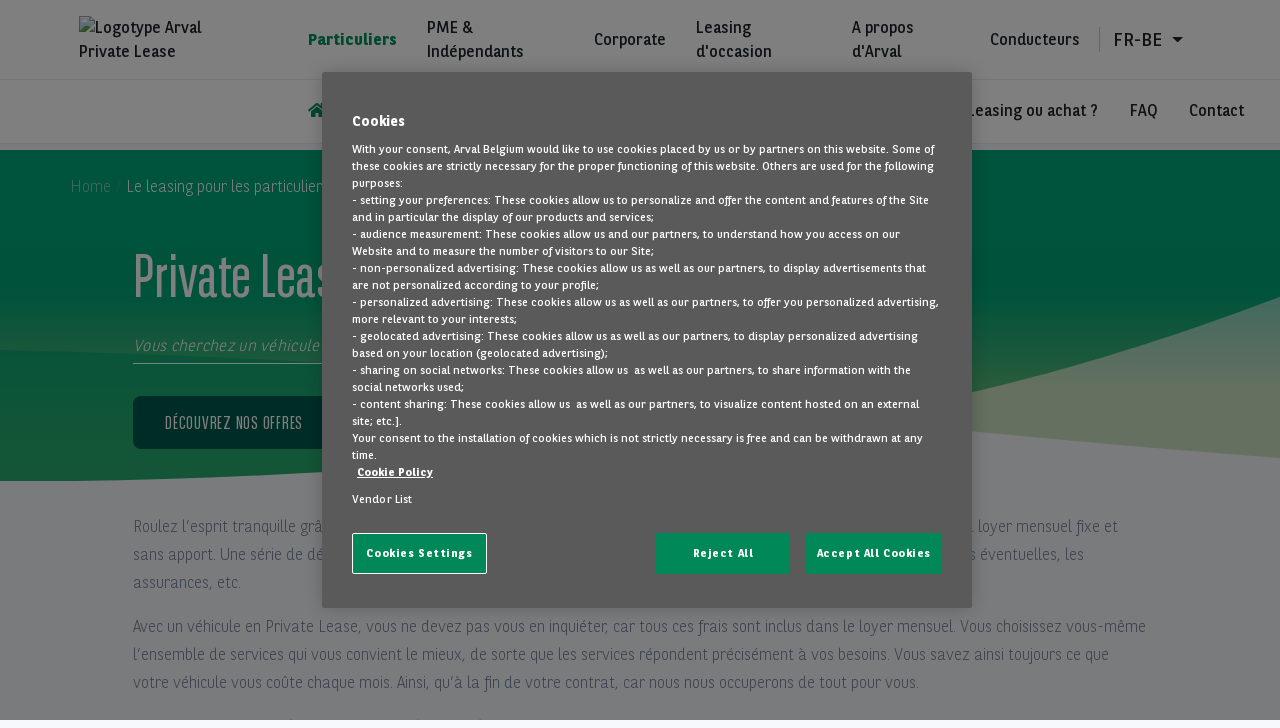

--- FILE ---
content_type: text/html; charset=UTF-8
request_url: https://www.arval.be/privatelease/fr-be/privatelease
body_size: 56147
content:
<!DOCTYPE html>
<html lang="fr-be" dir="ltr" prefix="og: https://ogp.me/ns#">
  <head>
    <meta charset="utf-8" />
<script src="https://cdn.cookielaw.org/scripttemplates/otSDKStub.js" type="text/javascript" charset="UTF-8" data-domain-script="8e30c557-1500-448d-8dde-45a16e16cf45"></script>
<script type="text/javascript">
function OptanonWrapper() { }
</script>
<script></script>
<meta name="description" content="Vous cherchez un véhicule en Private Lease ?" />
<link rel="canonical" href="https://www.arval.be/privatelease/fr-be/privatelease" />
<meta property="og:site_name" content="Arval Private Lease" />
<meta property="og:type" content="Frontpage (Private Lease)" />
<meta property="og:url" content="https://www.arval.be/privatelease/fr-be/privatelease" />
<meta property="og:title" content="Le leasing pour les particuliers | Arval Private Lease" />
<meta property="og:description" content="Vous cherchez un véhicule en Private Lease ?" />
<meta itemprop="name" content="Le leasing pour les particuliers | Arval Private Lease" />
<meta name="twitter:card" content="summary_large_image" />
<meta name="twitter:description" content="Vous cherchez un véhicule en Private Lease ?" />
<meta name="twitter:title" content="Le leasing pour les particuliers | Arval Private Lease" />
<meta name="twitter:url" content="https://www.arval.be/privatelease/fr-be/privatelease" />
<meta name="MobileOptimized" content="width" />
<meta name="HandheldFriendly" content="true" />
<meta name="viewport" content="width=device-width, initial-scale=1.0" />
<meta name="msapplication-TileColor" content="#da532c" />
<meta name="msapplication-config" content="/themes/custom/arval_pl_theme/assets/images/favicon/browserconfig.xml" />
<meta name="theme-color" content="#ffffff" />
<link rel="icon" href="/themes/custom/arval_pl_theme/favicon.ico" type="image/vnd.microsoft.icon" />
<link rel="alternate" hreflang="nl-be" href="https://www.arval.be/privatelease/privatelease" />
<link rel="alternate" hreflang="en-be" href="https://www.arval.be/privatelease/en-be/privatelease" />
<link rel="apple-touch-icon" sizes="180x180" href="/themes/custom/arval_pl_theme/assets/images/favicon/apple-touch-icon.png" />
<link rel="icon" type="image/png" sizes="32x32" href="/themes/custom/arval_pl_theme/assets/images/favicon/favicon-32x32.png" />
<link rel="icon" type="image/png" sizes="16x16" href="/themes/custom/arval_pl_theme/assets/images/favicon/favicon-16x16.png" />
<link rel="manifest" href="/themes/custom/arval_pl_theme/assets/images/favicon/manifest.json" />

    <title>Le leasing pour les particuliers | Arval Private Lease</title>
    <link rel="stylesheet" media="all" href="/sites/default/files/css/css_Ia-rQP1VmnNglQpydZ5FfFlX7P7lQglmC8ONOJ2z50Y.css" />
<link rel="stylesheet" media="all" href="/sites/default/files/css/css_80U17E1cPW1ULM021OCKfTDh029pkiQ2uVjiWOT3i2Y.css" />

    <script type="application/json" data-drupal-selector="drupal-settings-json">{"path":{"baseUrl":"\/","pathPrefix":"privatelease\/fr-be\/","currentPath":"node\/72646","currentPathIsAdmin":false,"isFront":false,"currentLanguage":"fr-be"},"pluralDelimiter":"\u0003","suppressDeprecationErrors":true,"arval":{"country":"BE","locale":"fr-BE","currency":"EUR","pathPrefix":"\/privatelease\/fr-be","needBasedSearchAppPath":"\/aide-decision","externalAPIUrl":"https:\/\/api-pws.arval.com\/api\/v1\/","checkoutURL":"https:\/\/privatelease-checkout.arval.nl\/s\/login\/SelfRegister","recaptchaSiteKey":"6LcTCu0UAAAAAF583ZFZT_WrTeIJBOpKC2RZtwKT","gtm":{"page_common_data":{"event_category":"Private Lease | Home","pageCat":"Private Lease | Home","site_page_cat":"homepage"},"load_events":[{"event":"custompageview","page_name":"\/privatelease\/fr-be\/privatelease","country":"be","site_type":"arval.be","site_target":"privatelease","page_section":"privatelease","user_type":"prospect","site_product":"privatelease","client_profile":"undefined","page_title":"offer-list-pages","partner_page":"ARVAL","site_environment":"PROD","site_page_segment":"Private Lease","site_page_target":"retail","test_user":false}]}},"arval_reconciliation":{"google_analytics":{"googletagmanagers":["GTM-TW5CNW","GTM-MVPKT57"]}},"csp":{"nonce":"vYMmu_ZkeUMzfbtpnTXheg"},"currentSite":187,"user":{"uid":0,"permissionsHash":"6603512003bbafa2a2824b1ecb188541a4b74982b0448e66c27c9faabcd5164e"}}</script>
<script src="/sites/default/files/js/js_b_E7W33JUouWe9tc5Dw7zQ9INo1uI0JauOLJFPoIXiY.js" data-ot-ignore=""></script>
<script src="https://www.googletagmanager.com/gtag/js" async="async"></script>
<script src="/sites/default/files/js/js_Eufi-2GvULg3yzIB-OCANPgQb3pWjfuMIGApYackda0.js" data-ot-ignore=""></script>

          <link rel="preload" href="/-/frontend-app/webshop/app.c51398f9386c34615793.js" as="script"/><link rel="preload" href="/-/frontend-app/webshop/fonts/df56145e6ac7861a1c0a.woff2" type="font/woff2" as="font" crossorigin/><link rel="preload" href="/-/frontend-app/webshop/fonts/d3271a5651ab5ba62d85.woff2" type="font/woff2" as="font" crossorigin/><link rel="preload" href="/-/frontend-app/webshop/fonts/33904a1b964c9b363ce7.woff2" type="font/woff2" as="font" crossorigin/><link rel="preload" href="/-/frontend-app/webshop/fonts/54dfc8f551be346014e4.woff2" type="font/woff2" as="font" crossorigin/><link rel="preload" href="/-/frontend-app/webshop/fonts/1cab068d4277eef22513.woff2" type="font/woff2" as="font" crossorigin/><link rel="preload" href="/-/frontend-app/webshop/fonts/8c6f04799eeb82852ca7.woff2" type="font/woff2" as="font" crossorigin/><link rel="preload" href="/-/frontend-app/webshop/fonts/5a060c49fb3e820f3689.woff2" type="font/woff2" as="font" crossorigin/><link rel="preload" href="/-/frontend-app/webshop/fonts/eab45cbe8f22905df108.woff2" type="font/woff2" as="font" crossorigin/><link rel="stylesheet" href="/-/frontend-app/webshop/main.509f738e27a61ab9edab.css">
      </head>
  <body class="private-lease path-node page-node-type-pl-frontpage">
        <a href="#main-content" class="visually-hidden focusable skip-link">
      Aller au contenu principal
    </a>
    
      <div class="dialog-off-canvas-main-canvas" data-off-canvas-main-canvas>
    
<script>
  var pushedData = {};
  pushedData = {"country":"be","site_type":"arval.be","site_page_cat":"page","user_type":"prospect","site_target":"privatelease","site_product":"privatelease","pagename":"\/privatelease","page_section":"undefined","pagetitle":"Le leasing pour les particuliers","pageCat":"Private Lease | Le leasing pour les particuliers","partner_page":"arval","page_title":"","site_page_target":"retail","site_page_segment":"Private lease","client_profile":"undefined","site_environment":"PROD","test_user":false,"site_page_offer":"undefined"};
  pushedData.event = 'custompageview';
  pushedData.pagename = window.location.pathname;

  for (var key in pushedData) {
    pushedData[key] = pushedData[key] == null ? undefined : pushedData[key];
  }

  window.dataLayer = window.dataLayer || [];
  window.dataLayer.push(pushedData);
</script>
<div class="off-canvas-content" data-off-canvas-content>
    
    <header class="header bg-white">
    <div class="header__main h-100 d-flex align-items-start">
      <div class="header__container container h-100">
      <div class="row align-items-center h-100">
  <div class="order-1 d-block d-lg-none">
    <a class="hamburger hamburger--slider d-inline-block" id="hamburger">
      <span class="hamburger-box">
          <span class="hamburger-inner"></span>
      </span>
    </a>
  </div>

  <div class="order-2 col-lg-2 col p-0 d-flex justify-content-start justify-content-lg-center">
                    <a href="&#x2F;privatelease&#x2F;fr-be" class="header__logo d-flex align-items-center">
      <img
        src="/themes/custom/arval_pl_theme/logo.png"
        alt="Logotype Arval Private Lease"
        title="Logotype Arval Private Lease"
        class="w-100"
      />
    </a>
  

  </div>

  <nav id="block-corporate" class="corporate-header col-12 col-lg p-0 pl-lg-5 order-0 order-lg-3 d-flex align-items-center">
      </nav>

  <div id="block-overnavblock" class="order-4 col-auto d-flex justify-content-end">
    <div class="btn-group">
      


<section id="block-arval-pl-theme-user-account" class="block--arval-menu--field-header-toprightmenu block--view-mode--full">
  
  
    

  
          <div class="arval-menu">
  </div>

    
    
  </section>


      <div class="d-none d-lg-block">
        
<section class="language-switcher-language-site-factory-url show-for-medium" id="block-arval-pl-theme-languageswitcher-2" role="navigation">
  
  
    

  
            
<button
    type="button"
    class="language-menu btn dropdown-toggle d-flex align-items-center pl-1 text-uppercase"
    data-toggle="dropdown"
    aria-haspopup="true"
    aria-expanded="false"
  >
    fr-be
  </button>

  <div class="dropdown-menu dropdown-menu-right">
    <div class="language-menu-list"><a href="/privatelease/privatelease" class="dropdown-item text-uppercase language-link" hreflang="nl-be" data-drupal-link-system-path="node/72646">nl</a><a href="/privatelease/en-be/privatelease" class="dropdown-item text-uppercase language-link" hreflang="en-be" data-drupal-link-system-path="node/72646">en</a><a href="/privatelease/fr-be/privatelease" class="dropdown-item text-uppercase language-link is-active" hreflang="fr-be" data-drupal-link-system-path="node/72646" aria-current="page">fr</a></div>
  </div>

  <div class="d-none" id="mobile-languages-list-content">
    <ul class="d-flex col list-unstyled m-0 justify-content-end"><li class="language-menu-item d-flex align-items-center">
          <a href="/privatelease/privatelease" class="dropdown-item text-uppercase language-link" hreflang="nl-be" data-drupal-link-system-path="node/72646">nl</a>
        </li><li class="language-menu-item d-flex align-items-center">
          <a href="/privatelease/en-be/privatelease" class="dropdown-item text-uppercase language-link" hreflang="en-be" data-drupal-link-system-path="node/72646">en</a>
        </li><li class="language-menu-item d-flex align-items-center">
          <a href="/privatelease/fr-be/privatelease" class="dropdown-item text-uppercase language-link is-active" hreflang="fr-be" data-drupal-link-system-path="node/72646" aria-current="page">fr</a>
        </li></ul>
  </div>
  
    
    
  </section>

      </div>
    </div>
  </div>
</div>
      </div>
    </div>
  </header>
  
    <nav id="block-arval-pl-theme-main-menu" class="nav-menu">
    <div class="main-menu bg-white">
      <div class="container h-100 m-0 m-lg-auto">
        
  


<section id="block-arval-pl-theme-main-menu-apollo" class="show-for-apollo block--arval-menu--field-apollo-menu block--view-mode--full">
  
  
    

  
          <div class="d-none" id="corporate-header-content">
    
  
<a href="https://www.arval.be/fr-be/particuliers" target="_self" class="item active">
  Particuliers
</a>

  

<a href="https://www.arval.be/fr-be/pme-independants/leasing-operationnel-pour-pme-et-independants-0" target="_self" class="item">
  PME &amp; Indépendants
</a>

  

<a href="https://www.arval.be/fr-be/corporate/les-solutions-de-mobilite" target="_self" class="item">
  Corporate
</a>

  

<a href="https://www.arval.be/en-be/sme-selfemployed/secondhand-leasing" target="_self" class="item">
  Leasing d&#039;occasion
</a>

  

<a href="https://www.arval.be/fr-be/a-propos-d-arval/a-propos-d-arval" target="_self" class="item">
  A propos d&#039;Arval
</a>

  

<a href="https://www.arval.be/fr-be/conducteurs" target="_self" class="item">
  Conducteurs
</a>



</div>

<div class="row">
  <ul class="d-flex col my-0 p-0 pl-lg-5 list-unstyled offset-lg-2 flex-column flex-lg-row">
        <li class="item d-flex border-right-0 align-items-center">
      <a href="https://www.arval.be/privatelease/fr-be" class="menu-item d-block is-active" aria-label="home">
        <i class="fas fa-home"></i>
      </a>
    </li>
    
          
  
  <li class="item d-flex border-right-0 align-items-center">
    <a href="https://www.arval.be/fr-be/private/offres"  class="menu-item d-block">
          Configurateur
        </a>
  </li>

  
  
  <li class="item d-flex border-right-0 align-items-center">
    <a href="https://www.arval.be/privatelease/fr-be/catalog?text=&amp;COLUMN=RELEVANCE&amp;DIRECTION=DESC"  class="menu-item d-block">
          Stock &amp; Deals
        </a>
  </li>

  
  
  <li class="item d-flex border-right-0 align-items-center">
    <a href="https://www.arval.be/fr-be/particuliers/services-inclus"  class="menu-item d-block">
          Services inclus
        </a>
  </li>

  
  
  <li class="item d-flex border-right-0 align-items-center">
    <a href="https://www.arval.be/fr-be/particuliers/tout-sur-le-private-lease"  class="menu-item d-block">
          Tout sur le Private Lease
        </a>
  </li>

  
  
  <li class="item d-flex border-right-0 align-items-center">
    <a href="https://www.arval.be/fr-be/particuliers/leasing-ou-achat"  class="menu-item d-block">
          Leasing ou achat ?
        </a>
  </li>

  
  
  <li class="item d-flex border-right-0 align-items-center">
    <a href="https://www.arval.be/fr-be/particuliers/questions-frequentes-sur-private-lease"  class="menu-item d-block">
          FAQ
        </a>
  </li>

  
  
  <li class="item d-flex border-right-0 align-items-center">
    <a href="https://www.arval.be/fr-be/contact"  class="menu-item d-block">
          Contact
        </a>
  </li>



  
  
  
  
  


  </ul>
</div>

    
    
  </section>



        <div id="mobile-languages-list" class="row d-lg-none language-menu-mobile bg-white">
                  </div>
      </div>
    </div>
    <div class="progress-line d-block w-100 mb-0 overflow-hidden bg-transparent">
      <div class="progress-line--bar"></div>
    </div>
  </nav>
  
  
  
    <div class="region region-content">
    <div id="block-arval-pl-theme-breadcrumbs" class="block block-system block-system-breadcrumb-block">
  
    
            <section class="breadcrumb-custom bg-primary">
  <div class="container">
    <div class="row breadcrumb-container px-sm-0 px-3">
      <nav aria-label="breadcrumb">
        <ol class="breadcrumb" itemscope itemtype="https://schema.org/BreadcrumbList">
                                    <li class="breadcrumb-item" itemprop="itemListElement" itemscope itemtype="https://schema.org/ListItem">
                <a href="/privatelease/fr-be" itemprop="item"  class="text-white">
                  <span itemprop="name">Home</span>
                </a>
                <meta itemprop="position" content="1">
              </li>
                                                <li class="breadcrumb-item active text-white" aria-current="page">Le leasing pour les particuliers</li>
                              </ol>
      </nav>
          </div>
  </div>
</section>
  
  </div>
<div data-drupal-messages-fallback class="hidden"></div>
<div id="block-arval-pl-theme-content" class="block block-system block-system-main-block">
  
    
      


<section id="section-hero" class="hero position-relative hero-wave">
      <div class="position-absolute h-100 w-100">
      <div class="d-flex flex-column h-100">
        <div id="hero-background-color" class=" hero__waves-without-car-background bg-green flex-fill"></div>
        <img id="hero-waves-image" class="hero__img_container align-self-end"
             src="/-/frontend-app/webshop/assets/images/hero_img_green.svg" alt="Arval Background">
      </div>
    </div>
      <div id="hero-content-container" class="container">
    <div class="row">
      <div class="col-xs-12 col-sm-12 col-md-12 col-lg-6 py-3">
                        <div class="text-white">
          <h1 class="hero__title mb-4 mx-4 ml-sm-5 mr-sm-4">Private Lease</h1>
                      <div class="hero__subtitle h2 font-weight-light mx-4 ml-sm-5 mb-3">
              
  <div class="clearfix text-formatted field field--name-field-pl-hero-teaser field--type-text-long field--label-visually_hidden">
    <div class="field__label visually-hidden">Teaser</div>
              <div class="field__item"><p>Vous cherchez un véhicule en Private Lease ?</p></div>
          </div>

            </div>
                  </div>
                                        <a href="/privatelease/fr-be/catalog?text=&amp;COLUMN=RELEVANCE&amp;DIRECTION=DESC" class="atoms-button btn btn-secondary text-uppercase ml-5 my-3" data-gtm-click-events="[{&quot;event&quot;:&quot;custom_event&quot;,&quot;event_action&quot;:&quot;HeroCTA&quot;,&quot;event_label&quot;:&quot;Private Lease | D\u00e9couvrez nos offres&quot;}]">Découvrez nos offres</a>
                        </div>

          </div>
  </div>
</section>


  <div class="field field--name-field-pl-content field--type-entity-reference-revisions field--label-visually_hidden">
    <div class="field__label visually-hidden">Content</div>
          <div class="field__items">
              <div class="field__item">          <section  class="paragraph paragraph--type--pl-text-image paragraph--view-mode--default editorial full-image">
      <div class="container">
                                
        <div class="font-weight-light mb-4 px-5">
          <div class="rich-text font-weight-light my-4">
            <p class="MsoNormal">Roulez l’esprit tranquille grâce au Private Lease. Opter pour le Private Lease chez Arval, c’est louer un véhicule à titre privé à loyer mensuel fixe et sans apport. Une série de dépenses est liée à la possession d’un véhicule, comme les pneus, l’entretien annuel, les réparations éventuelles, les assurances, etc.</p>

<p class="MsoNormal">Avec un véhicule en Private Lease, vous ne devez pas vous en inquiéter, car tous ces frais sont inclus dans le loyer mensuel. Vous choisissez vous-même l’ensemble de services qui vous convient le mieux, de sorte que les services répondent précisément à vos besoins. Vous savez ainsi toujours ce que votre véhicule vous coûte chaque mois. Ainsi, qu’à la fin de votre contrat, car nous nous occuperons de tout pour vous.</p>

<p><strong>Comment fonctionne le Private Lease chez Arval ?</strong></p>

<p class="MsoNormal">Vous ne parcourez pas beaucoup de kilomètres ou, au contraire, oui ? Vous souhaitez souscrire un contrat incluant des assurances et élaboré par nos soins ou vous préférez vous en charger vous-même ? Vous voulez une belle voiture, qui respecte malgré tout votre budget mensuel ?</p>

<p class="MsoNormal">Découvrez <a href="https://www.arval.be/privatelease/fr-be/informations-sur-notre-contrat-private-lease">ici</a> plus de détails sur nos informations précontractuelles.</p>

          </div>
                  </div>
      </div>
    </section>
  </div>
          <div class="field__item">          <section  class="paragraph paragraph--type--pl-text-image paragraph--view-mode--default editorial full-image">
      <div class="container">
                                
        <div class="font-weight-light mb-4 px-5">
          <div class="rich-text font-weight-light my-4">
            <p><strong>Le Private Lease d'Arval vous permet de déterminer tout cela en function de vos besoins et de vos souhaits, et ce, en trois étapes simples :</strong></p>

<p>&nbsp;</p>

<blockquote>
<h2><strong>Étape 1. </strong></h2>

<h3><strong>Vous choisissez le modèle, la version, la couleur&nbsp;et les options qui vous conviennent le mieux.</strong></h3>

<p>&nbsp;</p>

<h2><strong>Étape 2. </strong></h2>

<h3><strong>Vous déterminez le kilomètrage annuel que vous souhaitez parcourir et la durée de votre contrat.</strong></h3>

<p>&nbsp;</p>

<h2><strong>Étape 3.&nbsp;</strong></h2>

<h3><strong>Vous sélectionnez l'ensemble de services&nbsp;qui répond le mieux à vos besoins.</strong></h3>
</blockquote>

          </div>
                  </div>
      </div>
    </section>
  </div>
          <div class="field__item">  <div class="paragraph paragraph--type--pl-offers-slider paragraph--view-mode--default">
          <section class="offers editorial">
        <div class="container position-relative">
                                                            <div class="container-arrows-offers position-absolute no-title-subtitle"></div>
        </div>
        <div class="wrapper offers-carousel p-0 mt-5">
                      
                      
                      
                  </div>
      </section>
      </div>
</div>
          <div class="field__item">  <div class="paragraph paragraph--type--pl-offers-slider paragraph--view-mode--default">
          <section class="offers editorial">
        <div class="container position-relative">
                                                            <div class="container-arrows-offers position-absolute no-title-subtitle"></div>
        </div>
        <div class="wrapper offers-carousel p-0 mt-5">
                      
                      
                      
                  </div>
      </section>
      </div>
</div>
          <div class="field__item">  <div class="paragraph paragraph--type--pl-offers-slider paragraph--view-mode--default">
          <section class="offers editorial">
        <div class="container position-relative">
                                                            <div class="container-arrows-offers position-absolute no-title-subtitle"></div>
        </div>
        <div class="wrapper offers-carousel p-0 mt-5">
                      
                      
                      
                  </div>
      </section>
      </div>
</div>
          <div class="field__item">          <section  class="paragraph paragraph--type--pl-text-image paragraph--view-mode--default editorial full-image">
      <div class="container">
                                
        <div class="font-weight-light mb-4 px-5">
          <div class="rich-text font-weight-light my-4">
            <p style="text-align: center;"><a class="btn atoms-button btn-primary text-uppercase" data-gtm-click-events="[{&quot;event&quot;:&quot;custom_event&quot;,&quot;event_action&quot;:&quot;contentCTA&quot;,&quot;event_label&quot;:[]}]" href="/privatelease/fr-be/catalog">Découvrez notre offre</a></p>

          </div>
                  </div>
      </div>
    </section>
  </div>
          <div class="field__item">            <section class="advantages-light mb-5">
  <div class="advantages-light__wrapper container">

    <div class="d-flex justify-content-center">
      <h3 class="advantages-light__title text-dark bg-light d-inline-block mb-0 px-4">
        <i class="icon-thumb align-middle mr-2 fal fa-thumbs-up"></i>
        <span class="align-middle">Pourquoi opter pour Arval Private Lease?</span>
      </h3>
    </div>

    <div class="advantage-light row px-sm-5 px-0">
                <section class="advantage-light__col col-lg-6">
    <div class="advantage-light d-flex h-100 px-3 py-1 py-lg-5">
              <div class="col-4 icon">
          <img src="/sites/default/files/privatelease/be/2019-12/car-alt-light%20%282%29_1.svg" alt="partenaire" />
        </div>
            <div class="col-8 d-flex justify-content-center flex-column text-left">
        <h4 class="title font-weight-light">
          Un partenaire de location crédible
        </h4>
        <p class="subtitle mb-0">
          Nous sommes une multinationale de premier plan dans le secteur de la location, avec plus de 90.000 véhicules en Belgique.
        </p>
      </div>
    </div>
  </section>

          <section class="advantage-light__col col-lg-6">
    <div class="advantage-light d-flex h-100 px-3 py-1 py-lg-5">
              <div class="col-4 icon">
          <img src="/sites/default/files/privatelease/be/2019-12/umbrella-light%20%282%29_1.svg" alt="Tranquillité d’esprit" />
        </div>
            <div class="col-8 d-flex justify-content-center flex-column text-left">
        <h4 class="title font-weight-light">
          Tranquillité d’esprit
        </h4>
        <p class="subtitle mb-0">
          Chez Arval, vous avez toujours les meilleures conditions. Vous louez en toute sécurité, de manière responsable et fiable.
        </p>
      </div>
    </div>
  </section>

          <section class="advantage-light__col col-lg-6">
    <div class="advantage-light d-flex h-100 px-3 py-1 py-lg-5">
              <div class="col-4 icon">
          <img src="/sites/default/files/privatelease/be/2019-12/thumbs-up-light%20%282%29_1.svg" alt="services inclus" />
        </div>
            <div class="col-8 d-flex justify-content-center flex-column text-left">
        <h4 class="title font-weight-light">
          Pack complet de services inclus
        </h4>
        <p class="subtitle mb-0">
          En fonction de vos besoins, votre interlocuteur vous conseillera sur la meilleure offre de services. 
        </p>
      </div>
    </div>
  </section>

          <section class="advantage-light__col col-lg-6">
    <div class="advantage-light d-flex h-100 px-3 py-1 py-lg-5">
              <div class="col-4 icon">
          <img src="/sites/default/files/privatelease/be/2019-12/user-light%20%282%29_1.svg" alt="First-Class Service" />
        </div>
            <div class="col-8 d-flex justify-content-center flex-column text-left">
        <h4 class="title font-weight-light">
          Un First-Class Service Center à votre disposition 
        </h4>
        <p class="subtitle mb-0">
          Une équipe dédiée de professionnels se tient à votre disposition pour toutes vos questions.
        </p>
      </div>
    </div>
  </section>


    </div>

          <div class="d-flex justify-content-center">
        <div class="bg-light px-3 advantage-lease">
                    <a href="/privatelease/fr-be/catalog?text=&amp;COLUMN=RELEVANCE&amp;DIRECTION=DESC" class="lease d-inline-flex align-items-center btn btn-primary text-uppercase m-3" data-gtm-click-events="[{&quot;event&quot;:&quot;custom_event&quot;,&quot;event_action&quot;:&quot;contentCTA&quot;,&quot;event_label&quot;:&quot;Read me please&quot;}]">Découvrez nos offres</a>
        </div>
      </div>
    
  </div>
</section>
</div>
              </div>
      </div>


  </div>

  </div>


  
  <a id="back-to-top" class="back-to-top d-flex align-items-center justify-content-center text-white" href="#" title="Remonter">
  <i class="fal fa-long-arrow-up"></i>
</a>

  <footer class="footer d-flex flex-column align-items-center px-0">
    <div class="footer--top container row pb-4 px-0">
      <div class="col-sm-10 col-md-6 col">
                  <a class="footer--arval-link"
             href="https://www.arval.com/"
             target="_blank">
            <i class="fa fa-globe"></i>&nbsp; Arval.com &nbsp; <i class="fas fa-long-arrow-alt-right"></i>
          </a>
              </div>
      <div class="col-sm-10 col-md-6 col">
                  <div class="footer--mention px-16">
            
<div class="field field-site--field-bottom-mention field-name-field-bottom-mention field-type-entity-reference-revisions field-label-above">
  <div class="field-items">
          <div class="field-item">  <div class="paragraph paragraph--type--text paragraph--view-mode--default">
          
            <div class="clearfix text-formatted field field--name-field-text field--type-text-long field--label-hidden field__item"><p>For the many journeys in life.</p></div>
      
      </div>
</div>
      </div>
</div>

          </div>
              </div>
    </div>

          <div class="container row">
        
            <div class="clearfix text-formatted field field--name-body field--type-text-with-summary field--label-hidden field__item"><p><strong>Avez-vous des questions ou souhaitez-vous obtenir plus d'informations sur notre offre ? Cherchez-vous une voiture mais elle ne figure pas sur notre site web ?</strong></p>

<p>Contactez-nous par téléphone au numéro <strong><a href="tel:+3227240400" title="Bel ons">02 724 04 00</a></strong> ou envoyez-nous un e-mail à <strong><a href="mailto:retail@arval.be" title="retail@arval.be">retail@arval.be</a></strong>.<br>
Nous sommes disponibles tous les jours ouvrables de 8h à 17h30 (vendredi jusqu’à 17h).</p>

<p>&nbsp;</p>
</div>
      
      </div>
    
    <div class="footer--main container row px-0">
      <div class="col-sm-10 col-md-3">
        
      </div>
      <div class="col-sm-10 col-md-3">
        
      </div>
      <div class="col-sm-10 col-md-3">
        
      </div>
    </div>
    <div class="container">
      <div class="column">
        <hr class="footer--divider no-margin-top">
      </div>
    </div>
    <div class="container footer--bottom pb-0">
        <div class="container-bottom">
    


<section id="block-arval-pl-theme-footer-menu-bottom" class="block--arval-menu--field-socket-menu block--view-mode--full">
  
  
    

  
          <div class="arval-menu">
  <div class="bottom-menu">
      

  
    





<a href="https://www.arval.be/fr-be/legal" class="Array custom-opacity">

  Information juridique
</a>



  

  
    





<a href="https://www.arval.be/fr-be/privacy" class="Array custom-opacity">

  Déclaration sur la protection des données
</a>



  

  
    





<a href="https://www.arval.be/fr-be/pme-independants/assurmifid" class="Array custom-opacity">

   Assurmifid
</a>



  

  
    





<a href="https://secure.ethicspoint.eu/domain/media/fr/gui/110837/index.html" class="Array custom-opacity">

  Procédure alerte ethique
</a>



  

  
    





<a href="/privatelease/fr-be/politique-de-cookies" class="Array custom-opacity">

  Politique de cookies 
</a>




  </div>
</div>

    
    
  </section>
<div id="block-arval-pl-theme-arvalglobalsociallinks" class="block block-arval-global block-arval-global-social-links">
  
    
      <div class="social-links-block">
      
    
    <a target="_blank" href="https://www.facebook.com/ArvalBE"
       data-gtm-options='{&quot;event&quot;:&quot;custom_event&quot;,&quot;event_category&quot;:&quot;contact::socialmedia&quot;,&quot;event_action&quot;:&quot;social_button&quot;,&quot;event_label&quot;:&quot;facebook&quot;}' aria-label="facebook">
      <i class="fab fa-facebook"></i>
    </a>
      
    
    <a target="_blank" href="https://www.twitter.com/arval_belgium"
       data-gtm-options='{&quot;event&quot;:&quot;custom_event&quot;,&quot;event_category&quot;:&quot;contact::socialmedia&quot;,&quot;event_action&quot;:&quot;social_button&quot;,&quot;event_label&quot;:&quot;twitter&quot;}' aria-label="twitter">
      <i class="fab fa-twitter"></i>
    </a>
      
    
    <a target="_blank" href="https://www.linkedin.com/company/bnp-paribas-arval"
       data-gtm-options='{&quot;event&quot;:&quot;custom_event&quot;,&quot;event_category&quot;:&quot;contact::socialmedia&quot;,&quot;event_action&quot;:&quot;social_button&quot;,&quot;event_label&quot;:&quot;linkedin&quot;}' aria-label="linkedin">
      <i class="fab fa-linkedin"></i>
    </a>
  </div>
  </div>

  </div>

    </div>
    <div class="container footer--extras pb-0">
        <div class="region region-footer-extras">
    <div id="block-pl-arvalplbrandsmodal" class="block block-arval-pl-core block-arval-pl-core-brands-modal">
  
    
      <div class="brands-modal modal fade" id="allBrandsModal" tabindex="-1" role="dialog" aria-labelledby="exploreOurBrands" aria-hidden="true">
  <div class="modal-dialog modal-dialog-centered modal-xl" role="document">
    <div class="modal-content bg-light text-uppercase p-3">
      <div class="modal-header border-bottom-0 align-items-center">
        <i class="icon-car fas fa-car"></i>
        <h5 class="modal-title title pl-3" id="exploreOurBrands">Explorer nos marques</h5>
        <button type="button" class="close" data-dismiss="modal" aria-label="Close">
          <span aria-hidden="true">&times;</span>
        </button>
      </div>
      <div class="modal-body justify-content-center">
        <div class="container-fluid">
          <div class="row">
            <div class="col-md-6 col-lg-3 p-2">
    <a href="/privatelease/fr-be/audi" class="brands-modal__item btn d-flex align-items-center bg-white"  data-gtm-click-events="[{&quot;event&quot;:&quot;custom_event&quot;,&quot;event_action&quot;:&quot;brandCTA&quot;,&quot;event_label&quot;:&quot;Audi&quot;,&quot;vehicle_brand&quot;:&quot;Audi&quot;}]">
      <div class="col-md-3 logo p-2 my-1 h-100 d-flex align-items-center">
                <img alt="Audi Arval Private Lease" src="/sites/default/files/privatelease/be/2020-01/audi_logo.svg" />


            </div>
      <div class="col-md-6 label">
        <span><span class="field field--name-title field--type-string field--label-hidden">Audi</span>
</span>
      </div>
      <div class="col-md-3 d-flex justify-content-center">
        <i class="icon-arrow-right fas fa-arrow-right"></i>
      </div>
    </a>
</div>
<div class="col-md-6 col-lg-3 p-2">
    <a href="/privatelease/fr-be/bmw" class="brands-modal__item btn d-flex align-items-center bg-white"  data-gtm-click-events="[{&quot;event&quot;:&quot;custom_event&quot;,&quot;event_action&quot;:&quot;brandCTA&quot;,&quot;event_label&quot;:&quot;BMW&quot;,&quot;vehicle_brand&quot;:&quot;BMW&quot;}]">
      <div class="col-md-3 logo p-2 my-1 h-100 d-flex align-items-center">
                <img alt="BMW Logo Private Lease" src="/sites/default/files/2021-04/bmw-flat.svg" />


            </div>
      <div class="col-md-6 label">
        <span><span class="field field--name-title field--type-string field--label-hidden">BMW</span>
</span>
      </div>
      <div class="col-md-3 d-flex justify-content-center">
        <i class="icon-arrow-right fas fa-arrow-right"></i>
      </div>
    </a>
</div>
<div class="col-md-6 col-lg-3 p-2">
    <a href="/privatelease/fr-be/byd" class="brands-modal__item btn d-flex align-items-center bg-white"  data-gtm-click-events="[{&quot;event&quot;:&quot;custom_event&quot;,&quot;event_action&quot;:&quot;brandCTA&quot;,&quot;event_label&quot;:&quot;BYD&quot;,&quot;vehicle_brand&quot;:&quot;BYD&quot;}]">
      <div class="col-md-3 logo p-2 my-1 h-100 d-flex align-items-center">
              <i class="fas fa-car icon-brand-logo-fallback"></i>
            </div>
      <div class="col-md-6 label">
        <span><span class="field field--name-title field--type-string field--label-hidden">BYD</span>
</span>
      </div>
      <div class="col-md-3 d-flex justify-content-center">
        <i class="icon-arrow-right fas fa-arrow-right"></i>
      </div>
    </a>
</div>
<div class="col-md-6 col-lg-3 p-2">
    <a href="/privatelease/fr-be/citroen" class="brands-modal__item btn d-flex align-items-center bg-white"  data-gtm-click-events="[{&quot;event&quot;:&quot;custom_event&quot;,&quot;event_action&quot;:&quot;brandCTA&quot;,&quot;event_label&quot;:&quot;Citro\u00ebn&quot;,&quot;vehicle_brand&quot;:&quot;Citro\u00ebn&quot;}]">
      <div class="col-md-3 logo p-2 my-1 h-100 d-flex align-items-center">
                <img alt="Citroen Logo Private Lease" src="/sites/default/files/2021-04/citroen-flat.svg" />


            </div>
      <div class="col-md-6 label">
        <span><span class="field field--name-title field--type-string field--label-hidden">Citroën</span>
</span>
      </div>
      <div class="col-md-3 d-flex justify-content-center">
        <i class="icon-arrow-right fas fa-arrow-right"></i>
      </div>
    </a>
</div>
<div class="col-md-6 col-lg-3 p-2">
    <a href="/privatelease/fr-be/cupra" class="brands-modal__item btn d-flex align-items-center bg-white"  data-gtm-click-events="[{&quot;event&quot;:&quot;custom_event&quot;,&quot;event_action&quot;:&quot;brandCTA&quot;,&quot;event_label&quot;:&quot;Cupra&quot;,&quot;vehicle_brand&quot;:&quot;Cupra&quot;}]">
      <div class="col-md-3 logo p-2 my-1 h-100 d-flex align-items-center">
              <i class="fas fa-car icon-brand-logo-fallback"></i>
            </div>
      <div class="col-md-6 label">
        <span><span class="field field--name-title field--type-string field--label-hidden">Cupra</span>
</span>
      </div>
      <div class="col-md-3 d-flex justify-content-center">
        <i class="icon-arrow-right fas fa-arrow-right"></i>
      </div>
    </a>
</div>
<div class="col-md-6 col-lg-3 p-2">
    <a href="/privatelease/fr-be/dacia" class="brands-modal__item btn d-flex align-items-center bg-white"  data-gtm-click-events="[{&quot;event&quot;:&quot;custom_event&quot;,&quot;event_action&quot;:&quot;brandCTA&quot;,&quot;event_label&quot;:&quot;Dacia&quot;,&quot;vehicle_brand&quot;:&quot;Dacia&quot;}]">
      <div class="col-md-3 logo p-2 my-1 h-100 d-flex align-items-center">
              <i class="fas fa-car icon-brand-logo-fallback"></i>
            </div>
      <div class="col-md-6 label">
        <span><span class="field field--name-title field--type-string field--label-hidden">Dacia</span>
</span>
      </div>
      <div class="col-md-3 d-flex justify-content-center">
        <i class="icon-arrow-right fas fa-arrow-right"></i>
      </div>
    </a>
</div>
<div class="col-md-6 col-lg-3 p-2">
    <a href="/privatelease/fr-be/ds" class="brands-modal__item btn d-flex align-items-center bg-white"  data-gtm-click-events="[{&quot;event&quot;:&quot;custom_event&quot;,&quot;event_action&quot;:&quot;brandCTA&quot;,&quot;event_label&quot;:&quot;DS&quot;,&quot;vehicle_brand&quot;:&quot;DS&quot;}]">
      <div class="col-md-3 logo p-2 my-1 h-100 d-flex align-items-center">
                <img alt="DS Private Lease" src="/sites/default/files/privatelease/be/2020-01/Citroen%20DS%20met%20tekst.svg" />


            </div>
      <div class="col-md-6 label">
        <span><span class="field field--name-title field--type-string field--label-hidden">DS</span>
</span>
      </div>
      <div class="col-md-3 d-flex justify-content-center">
        <i class="icon-arrow-right fas fa-arrow-right"></i>
      </div>
    </a>
</div>
<div class="col-md-6 col-lg-3 p-2">
    <a href="/privatelease/fr-be/fiat" class="brands-modal__item btn d-flex align-items-center bg-white"  data-gtm-click-events="[{&quot;event&quot;:&quot;custom_event&quot;,&quot;event_action&quot;:&quot;brandCTA&quot;,&quot;event_label&quot;:&quot;Fiat&quot;,&quot;vehicle_brand&quot;:&quot;Fiat&quot;}]">
      <div class="col-md-3 logo p-2 my-1 h-100 d-flex align-items-center">
                <img alt="Fiat Arval Private Lease" src="/sites/default/files/privatelease/be/2020-05/FIAT.svg" />


            </div>
      <div class="col-md-6 label">
        <span><span class="field field--name-title field--type-string field--label-hidden">Fiat</span>
</span>
      </div>
      <div class="col-md-3 d-flex justify-content-center">
        <i class="icon-arrow-right fas fa-arrow-right"></i>
      </div>
    </a>
</div>
<div class="col-md-6 col-lg-3 p-2">
    <a href="/privatelease/fr-be/ford" class="brands-modal__item btn d-flex align-items-center bg-white"  data-gtm-click-events="[{&quot;event&quot;:&quot;custom_event&quot;,&quot;event_action&quot;:&quot;brandCTA&quot;,&quot;event_label&quot;:&quot;Ford&quot;,&quot;vehicle_brand&quot;:&quot;Ford&quot;}]">
      <div class="col-md-3 logo p-2 my-1 h-100 d-flex align-items-center">
                <img alt="Ford Arval Private lease" src="/sites/default/files/privatelease/be/2019-11/ford_10.svg" />


            </div>
      <div class="col-md-6 label">
        <span><span class="field field--name-title field--type-string field--label-hidden">Ford</span>
</span>
      </div>
      <div class="col-md-3 d-flex justify-content-center">
        <i class="icon-arrow-right fas fa-arrow-right"></i>
      </div>
    </a>
</div>
<div class="col-md-6 col-lg-3 p-2">
    <a href="/privatelease/fr-be/honda" class="brands-modal__item btn d-flex align-items-center bg-white"  data-gtm-click-events="[{&quot;event&quot;:&quot;custom_event&quot;,&quot;event_action&quot;:&quot;brandCTA&quot;,&quot;event_label&quot;:&quot;Honda&quot;,&quot;vehicle_brand&quot;:&quot;Honda&quot;}]">
      <div class="col-md-3 logo p-2 my-1 h-100 d-flex align-items-center">
                <img alt="Honda Logo Private Lease" src="/sites/default/files/2021-04/honda-flat.svg" />


            </div>
      <div class="col-md-6 label">
        <span><span class="field field--name-title field--type-string field--label-hidden">Honda</span>
</span>
      </div>
      <div class="col-md-3 d-flex justify-content-center">
        <i class="icon-arrow-right fas fa-arrow-right"></i>
      </div>
    </a>
</div>
<div class="col-md-6 col-lg-3 p-2">
    <a href="/privatelease/fr-be/hyundai" class="brands-modal__item btn d-flex align-items-center bg-white"  data-gtm-click-events="[{&quot;event&quot;:&quot;custom_event&quot;,&quot;event_action&quot;:&quot;brandCTA&quot;,&quot;event_label&quot;:&quot;Hyundai&quot;,&quot;vehicle_brand&quot;:&quot;Hyundai&quot;}]">
      <div class="col-md-3 logo p-2 my-1 h-100 d-flex align-items-center">
                <img alt="Hyundai Arval Private Lease" src="/sites/default/files/privatelease/be/2020-05/Hyundai.svg" />


            </div>
      <div class="col-md-6 label">
        <span><span class="field field--name-title field--type-string field--label-hidden">Hyundai</span>
</span>
      </div>
      <div class="col-md-3 d-flex justify-content-center">
        <i class="icon-arrow-right fas fa-arrow-right"></i>
      </div>
    </a>
</div>
<div class="col-md-6 col-lg-3 p-2">
    <a href="/privatelease/fr-be/jeep" class="brands-modal__item btn d-flex align-items-center bg-white"  data-gtm-click-events="[{&quot;event&quot;:&quot;custom_event&quot;,&quot;event_action&quot;:&quot;brandCTA&quot;,&quot;event_label&quot;:&quot;Jeep&quot;,&quot;vehicle_brand&quot;:&quot;Jeep&quot;}]">
      <div class="col-md-3 logo p-2 my-1 h-100 d-flex align-items-center">
              <i class="fas fa-car icon-brand-logo-fallback"></i>
            </div>
      <div class="col-md-6 label">
        <span><span class="field field--name-title field--type-string field--label-hidden">Jeep</span>
</span>
      </div>
      <div class="col-md-3 d-flex justify-content-center">
        <i class="icon-arrow-right fas fa-arrow-right"></i>
      </div>
    </a>
</div>
<div class="col-md-6 col-lg-3 p-2">
    <a href="/privatelease/fr-be/kia" class="brands-modal__item btn d-flex align-items-center bg-white"  data-gtm-click-events="[{&quot;event&quot;:&quot;custom_event&quot;,&quot;event_action&quot;:&quot;brandCTA&quot;,&quot;event_label&quot;:&quot;Kia&quot;,&quot;vehicle_brand&quot;:&quot;Kia&quot;}]">
      <div class="col-md-3 logo p-2 my-1 h-100 d-flex align-items-center">
                <img alt="Kia Logo Private Lease" src="/sites/default/files/2021-04/KIA-2021-01.svg" />


            </div>
      <div class="col-md-6 label">
        <span><span class="field field--name-title field--type-string field--label-hidden">Kia</span>
</span>
      </div>
      <div class="col-md-3 d-flex justify-content-center">
        <i class="icon-arrow-right fas fa-arrow-right"></i>
      </div>
    </a>
</div>
<div class="col-md-6 col-lg-3 p-2">
    <a href="/privatelease/fr-be/lexus" class="brands-modal__item btn d-flex align-items-center bg-white"  data-gtm-click-events="[{&quot;event&quot;:&quot;custom_event&quot;,&quot;event_action&quot;:&quot;brandCTA&quot;,&quot;event_label&quot;:&quot;Lexus&quot;,&quot;vehicle_brand&quot;:&quot;Lexus&quot;}]">
      <div class="col-md-3 logo p-2 my-1 h-100 d-flex align-items-center">
              <i class="fas fa-car icon-brand-logo-fallback"></i>
            </div>
      <div class="col-md-6 label">
        <span><span class="field field--name-title field--type-string field--label-hidden">Lexus</span>
</span>
      </div>
      <div class="col-md-3 d-flex justify-content-center">
        <i class="icon-arrow-right fas fa-arrow-right"></i>
      </div>
    </a>
</div>
<div class="col-md-6 col-lg-3 p-2">
    <a href="/privatelease/fr-be/mercedes" class="brands-modal__item btn d-flex align-items-center bg-white"  data-gtm-click-events="[{&quot;event&quot;:&quot;custom_event&quot;,&quot;event_action&quot;:&quot;brandCTA&quot;,&quot;event_label&quot;:&quot;Mercedes&quot;,&quot;vehicle_brand&quot;:&quot;Mercedes&quot;}]">
      <div class="col-md-3 logo p-2 my-1 h-100 d-flex align-items-center">
              <i class="fas fa-car icon-brand-logo-fallback"></i>
            </div>
      <div class="col-md-6 label">
        <span><span class="field field--name-title field--type-string field--label-hidden">Mercedes</span>
</span>
      </div>
      <div class="col-md-3 d-flex justify-content-center">
        <i class="icon-arrow-right fas fa-arrow-right"></i>
      </div>
    </a>
</div>
<div class="col-md-6 col-lg-3 p-2">
    <a href="/privatelease/fr-be/mg" class="brands-modal__item btn d-flex align-items-center bg-white"  data-gtm-click-events="[{&quot;event&quot;:&quot;custom_event&quot;,&quot;event_action&quot;:&quot;brandCTA&quot;,&quot;event_label&quot;:&quot;MG&quot;,&quot;vehicle_brand&quot;:&quot;MG&quot;}]">
      <div class="col-md-3 logo p-2 my-1 h-100 d-flex align-items-center">
              <i class="fas fa-car icon-brand-logo-fallback"></i>
            </div>
      <div class="col-md-6 label">
        <span><span class="field field--name-title field--type-string field--label-hidden">MG</span>
</span>
      </div>
      <div class="col-md-3 d-flex justify-content-center">
        <i class="icon-arrow-right fas fa-arrow-right"></i>
      </div>
    </a>
</div>
<div class="col-md-6 col-lg-3 p-2">
    <a href="/privatelease/fr-be/mini" class="brands-modal__item btn d-flex align-items-center bg-white"  data-gtm-click-events="[{&quot;event&quot;:&quot;custom_event&quot;,&quot;event_action&quot;:&quot;brandCTA&quot;,&quot;event_label&quot;:&quot;MINI&quot;,&quot;vehicle_brand&quot;:&quot;MINI&quot;}]">
      <div class="col-md-3 logo p-2 my-1 h-100 d-flex align-items-center">
                <img alt="MINI Arval Private Lease" src="/sites/default/files/privatelease/be/2020-01/MINI_0.svg" />


            </div>
      <div class="col-md-6 label">
        <span><span class="field field--name-title field--type-string field--label-hidden">MINI</span>
</span>
      </div>
      <div class="col-md-3 d-flex justify-content-center">
        <i class="icon-arrow-right fas fa-arrow-right"></i>
      </div>
    </a>
</div>
<div class="col-md-6 col-lg-3 p-2">
    <a href="/privatelease/fr-be/nissan" class="brands-modal__item btn d-flex align-items-center bg-white"  data-gtm-click-events="[{&quot;event&quot;:&quot;custom_event&quot;,&quot;event_action&quot;:&quot;brandCTA&quot;,&quot;event_label&quot;:&quot;Nissan&quot;,&quot;vehicle_brand&quot;:&quot;Nissan&quot;}]">
      <div class="col-md-3 logo p-2 my-1 h-100 d-flex align-items-center">
                <img alt="Nissan Arval Private Lease" src="/sites/default/files/privatelease/be/2019-11/Nissan.svg" />


            </div>
      <div class="col-md-6 label">
        <span><span class="field field--name-title field--type-string field--label-hidden">Nissan</span>
</span>
      </div>
      <div class="col-md-3 d-flex justify-content-center">
        <i class="icon-arrow-right fas fa-arrow-right"></i>
      </div>
    </a>
</div>
<div class="col-md-6 col-lg-3 p-2">
    <a href="/privatelease/fr-be/opel" class="brands-modal__item btn d-flex align-items-center bg-white"  data-gtm-click-events="[{&quot;event&quot;:&quot;custom_event&quot;,&quot;event_action&quot;:&quot;brandCTA&quot;,&quot;event_label&quot;:&quot;Opel&quot;,&quot;vehicle_brand&quot;:&quot;Opel&quot;}]">
      <div class="col-md-3 logo p-2 my-1 h-100 d-flex align-items-center">
                <img alt="OPEL ARVAL PRIVATE LEASE" src="/sites/default/files/privatelease/be/2019-11/Opel.svg" />


            </div>
      <div class="col-md-6 label">
        <span><span class="field field--name-title field--type-string field--label-hidden">Opel</span>
</span>
      </div>
      <div class="col-md-3 d-flex justify-content-center">
        <i class="icon-arrow-right fas fa-arrow-right"></i>
      </div>
    </a>
</div>
<div class="col-md-6 col-lg-3 p-2">
    <a href="/privatelease/fr-be/peugeot" class="brands-modal__item btn d-flex align-items-center bg-white"  data-gtm-click-events="[{&quot;event&quot;:&quot;custom_event&quot;,&quot;event_action&quot;:&quot;brandCTA&quot;,&quot;event_label&quot;:&quot;Peugeot&quot;,&quot;vehicle_brand&quot;:&quot;Peugeot&quot;}]">
      <div class="col-md-3 logo p-2 my-1 h-100 d-flex align-items-center">
                <img alt="Peugeot Logo Private Lease" src="/sites/default/files/2021-04/peugeot-flat.svg" />


            </div>
      <div class="col-md-6 label">
        <span><span class="field field--name-title field--type-string field--label-hidden">Peugeot</span>
</span>
      </div>
      <div class="col-md-3 d-flex justify-content-center">
        <i class="icon-arrow-right fas fa-arrow-right"></i>
      </div>
    </a>
</div>
<div class="col-md-6 col-lg-3 p-2">
    <a href="/privatelease/fr-be/polestar" class="brands-modal__item btn d-flex align-items-center bg-white"  data-gtm-click-events="[{&quot;event&quot;:&quot;custom_event&quot;,&quot;event_action&quot;:&quot;brandCTA&quot;,&quot;event_label&quot;:&quot;Polestar&quot;,&quot;vehicle_brand&quot;:&quot;Polestar&quot;}]">
      <div class="col-md-3 logo p-2 my-1 h-100 d-flex align-items-center">
              <i class="fas fa-car icon-brand-logo-fallback"></i>
            </div>
      <div class="col-md-6 label">
        <span><span class="field field--name-title field--type-string field--label-hidden">Polestar</span>
</span>
      </div>
      <div class="col-md-3 d-flex justify-content-center">
        <i class="icon-arrow-right fas fa-arrow-right"></i>
      </div>
    </a>
</div>
<div class="col-md-6 col-lg-3 p-2">
    <a href="/privatelease/fr-be/renault" class="brands-modal__item btn d-flex align-items-center bg-white"  data-gtm-click-events="[{&quot;event&quot;:&quot;custom_event&quot;,&quot;event_action&quot;:&quot;brandCTA&quot;,&quot;event_label&quot;:&quot;Renault&quot;,&quot;vehicle_brand&quot;:&quot;Renault&quot;}]">
      <div class="col-md-3 logo p-2 my-1 h-100 d-flex align-items-center">
                <img alt="Renault logo Private Lease" src="/sites/default/files/2021-04/renault-flat_0.svg" />


            </div>
      <div class="col-md-6 label">
        <span><span class="field field--name-title field--type-string field--label-hidden">Renault</span>
</span>
      </div>
      <div class="col-md-3 d-flex justify-content-center">
        <i class="icon-arrow-right fas fa-arrow-right"></i>
      </div>
    </a>
</div>
<div class="col-md-6 col-lg-3 p-2">
    <a href="/privatelease/fr-be/seat" class="brands-modal__item btn d-flex align-items-center bg-white"  data-gtm-click-events="[{&quot;event&quot;:&quot;custom_event&quot;,&quot;event_action&quot;:&quot;brandCTA&quot;,&quot;event_label&quot;:&quot;Seat&quot;,&quot;vehicle_brand&quot;:&quot;Seat&quot;}]">
      <div class="col-md-3 logo p-2 my-1 h-100 d-flex align-items-center">
              <i class="fas fa-car icon-brand-logo-fallback"></i>
            </div>
      <div class="col-md-6 label">
        <span><span class="field field--name-title field--type-string field--label-hidden">Seat</span>
</span>
      </div>
      <div class="col-md-3 d-flex justify-content-center">
        <i class="icon-arrow-right fas fa-arrow-right"></i>
      </div>
    </a>
</div>
<div class="col-md-6 col-lg-3 p-2">
    <a href="/privatelease/fr-be/skoda" class="brands-modal__item btn d-flex align-items-center bg-white"  data-gtm-click-events="[{&quot;event&quot;:&quot;custom_event&quot;,&quot;event_action&quot;:&quot;brandCTA&quot;,&quot;event_label&quot;:&quot;Skoda&quot;,&quot;vehicle_brand&quot;:&quot;Skoda&quot;}]">
      <div class="col-md-3 logo p-2 my-1 h-100 d-flex align-items-center">
                <img alt="Skoda Logo Private Lease" src="/sites/default/files/2021-04/skoda-flat.svg" />


            </div>
      <div class="col-md-6 label">
        <span><span class="field field--name-title field--type-string field--label-hidden">Skoda</span>
</span>
      </div>
      <div class="col-md-3 d-flex justify-content-center">
        <i class="icon-arrow-right fas fa-arrow-right"></i>
      </div>
    </a>
</div>
<div class="col-md-6 col-lg-3 p-2">
    <a href="/privatelease/fr-be/tesla" class="brands-modal__item btn d-flex align-items-center bg-white"  data-gtm-click-events="[{&quot;event&quot;:&quot;custom_event&quot;,&quot;event_action&quot;:&quot;brandCTA&quot;,&quot;event_label&quot;:&quot;Tesla&quot;,&quot;vehicle_brand&quot;:&quot;Tesla&quot;}]">
      <div class="col-md-3 logo p-2 my-1 h-100 d-flex align-items-center">
                <img alt="Tesla Logo Private Lease" src="/sites/default/files/2021-04/tesla-flat.svg" />


            </div>
      <div class="col-md-6 label">
        <span><span class="field field--name-title field--type-string field--label-hidden">Tesla</span>
</span>
      </div>
      <div class="col-md-3 d-flex justify-content-center">
        <i class="icon-arrow-right fas fa-arrow-right"></i>
      </div>
    </a>
</div>
<div class="col-md-6 col-lg-3 p-2">
    <a href="/privatelease/fr-be/toyota" class="brands-modal__item btn d-flex align-items-center bg-white"  data-gtm-click-events="[{&quot;event&quot;:&quot;custom_event&quot;,&quot;event_action&quot;:&quot;brandCTA&quot;,&quot;event_label&quot;:&quot;Toyota&quot;,&quot;vehicle_brand&quot;:&quot;Toyota&quot;}]">
      <div class="col-md-3 logo p-2 my-1 h-100 d-flex align-items-center">
                <img alt="Toyota Arval Private Lease" src="/sites/default/files/privatelease/be/2020-01/toyota.svg" />


            </div>
      <div class="col-md-6 label">
        <span><span class="field field--name-title field--type-string field--label-hidden">Toyota</span>
</span>
      </div>
      <div class="col-md-3 d-flex justify-content-center">
        <i class="icon-arrow-right fas fa-arrow-right"></i>
      </div>
    </a>
</div>
<div class="col-md-6 col-lg-3 p-2">
    <a href="/privatelease/fr-be/volvo" class="brands-modal__item btn d-flex align-items-center bg-white"  data-gtm-click-events="[{&quot;event&quot;:&quot;custom_event&quot;,&quot;event_action&quot;:&quot;brandCTA&quot;,&quot;event_label&quot;:&quot;Volvo&quot;,&quot;vehicle_brand&quot;:&quot;Volvo&quot;}]">
      <div class="col-md-3 logo p-2 my-1 h-100 d-flex align-items-center">
                <img alt="Volvo Arval Private Lease" src="/sites/default/files/privatelease/be/2020-01/Volvo.svg" />


            </div>
      <div class="col-md-6 label">
        <span><span class="field field--name-title field--type-string field--label-hidden">Volvo</span>
</span>
      </div>
      <div class="col-md-3 d-flex justify-content-center">
        <i class="icon-arrow-right fas fa-arrow-right"></i>
      </div>
    </a>
</div>
<div class="col-md-6 col-lg-3 p-2">
    <a href="/privatelease/fr-be/vw" class="brands-modal__item btn d-flex align-items-center bg-white"  data-gtm-click-events="[{&quot;event&quot;:&quot;custom_event&quot;,&quot;event_action&quot;:&quot;brandCTA&quot;,&quot;event_label&quot;:&quot;VW&quot;,&quot;vehicle_brand&quot;:&quot;VW&quot;}]">
      <div class="col-md-3 logo p-2 my-1 h-100 d-flex align-items-center">
                <img alt="Volkswagen Arval Private Lease" src="/sites/default/files/privatelease/be/2020-05/Volkswagen-nw.svg" />


            </div>
      <div class="col-md-6 label">
        <span><span class="field field--name-title field--type-string field--label-hidden">VW</span>
</span>
      </div>
      <div class="col-md-3 d-flex justify-content-center">
        <i class="icon-arrow-right fas fa-arrow-right"></i>
      </div>
    </a>
</div>

          </div>
        </div>
      </div>
    </div>
  </div>
</div>

  </div>

  </div>

    </div>
  </footer>
</div>

  </div>

    
    <script src="/sites/default/files/js/js_8sx_3xakznkHm0kYeXxHdkPbW0urg6KrYysJc8FF8Jo.js" data-ot-ignore=""></script>
<script src="//cdn.jsdelivr.net/npm/vanilla-lazyload@12.0.0/dist/lazyload.min.js"></script>
<script src="/sites/default/files/js/js_Pe7v1k4lRFBMLrwJTenMpAvPkZdPVTSiQH9WETInI_E.js" data-ot-ignore=""></script>

          <script data-ot-ignore defer="defer" src="/-/frontend-app/webshop/app.c51398f9386c34615793.js"></script>
      </body>
</html>


--- FILE ---
content_type: image/svg+xml
request_url: https://www.arval.be/sites/default/files/2021-04/honda-flat.svg
body_size: 3310
content:
<?xml version="1.0" encoding="UTF-8"?>
<svg xmlns="http://www.w3.org/2000/svg" xmlns:xlink="http://www.w3.org/1999/xlink" width="95px" height="95px" viewBox="0 0 95 95" version="1.1">
  <!-- Generator: Sketch 59 (86127) - https://sketch.com -->
  <title>honda-flat</title>
  <desc>Created with Sketch.</desc>
  <g id="honda-flat" stroke="none" stroke-width="1" fill="none" fill-rule="evenodd">
    <rect id="Rectangle" x="0" y="0" width="95" height="95"></rect>
    <g transform="translate(15.000000, 27.000000)" fill="#A0A1A3" fill-rule="nonzero" id="Combined-Shape">
      <path d="M19.6597038,33.1947457 C24.4404997,33.1947457 25.6651386,35.2907623 25.6651386,37.127716 C25.6651386,38.9411246 24.4404997,41.0371377 19.6597038,41.0371377 C14.878906,41.0371377 13.654269,38.9175725 13.654269,37.1041674 C13.654269,35.2907623 14.878906,33.1947457 19.6597038,33.1947457 Z M5.90608016,33.4538051 L5.90608016,34.4429348 L4.91694949,34.5606884 C4.46948596,34.6077891 4.42238475,34.9846022 4.42238475,35.2201094 L4.42238475,35.2201094 L4.42238475,36.3740935 L8.96767437,36.3740935 L8.96767437,35.2201094 C8.96767437,34.9846022 8.92057292,34.6077891 8.47310962,34.5606884 L8.47310962,34.5606884 L7.48397895,34.4429348 L7.46042775,34.4429348 L7.46042775,33.4538051 L13.3481089,33.4538051 L13.3481089,34.4429348 L12.3589792,34.5606884 C11.9115152,34.6077891 11.8644135,34.9846022 11.8644135,35.2201094 L11.8644135,35.2201094 L11.8644135,39.0353261 C11.8644135,39.2708333 11.9115149,39.6476463 12.3589792,39.6947471 L12.3589792,39.6947471 L13.3481089,39.8125007 L13.3481089,40.8016304 L7.46042775,40.8016304 L7.46042775,39.8125007 L8.44955842,39.6947471 C8.89702243,39.6476463 8.94412411,39.2708333 8.94412411,39.0353261 L8.94412411,39.0353261 L8.94412411,37.881342 L4.42238475,37.881342 L4.42238475,39.0353261 C4.42238475,39.2708333 4.46948572,39.6476463 4.91694949,39.6947471 L4.91694949,39.6947471 L5.90608016,39.8125007 L5.90608016,40.8016304 L0.0183990036,40.8016304 L0.0183990036,39.8125007 L1.00752967,39.6947471 C1.45499321,39.6476463 1.50209442,39.2708333 1.50209442,39.0353261 L1.50209442,39.0353261 L1.50209442,35.2201094 C1.50209442,34.9846022 1.45499344,34.6077891 1.00752967,34.5606884 L1.00752967,34.5606884 L0.0183990036,34.4429348 L0.0183990036,33.4538051 L5.90608016,33.4538051 Z M38.9241987,33.4302529 L38.9241987,34.4193826 L37.935069,34.5371363 C37.4876031,34.5842405 37.4405023,34.96105 37.4405023,35.1965573 L37.4405023,35.1965573 L37.4405023,40.7780783 L33.8607929,40.7780783 C33.4368791,40.7780783 33.2955734,40.7074289 33.1071704,40.4719217 L33.1071704,40.4719217 L29.2213009,35.3614116 L29.2213009,39.0353261 C29.2213009,39.2708333 29.2684016,39.6476463 29.7158639,39.6947471 L29.7158639,39.6947471 L30.7049937,39.8125007 L30.7049937,40.8016304 L25.9948506,40.8016304 L25.9948506,39.8125007 L26.9839804,39.6947471 C27.4314444,39.6476463 27.4785451,39.2708333 27.4785451,39.0353261 L27.4785451,39.0353261 L27.4785451,35.2201094 C27.4785451,34.9846022 27.4314446,34.6077891 26.9839804,34.5606884 L26.9839804,34.5606884 L25.9948506,34.4429348 L25.9948506,33.4538051 L31.0347062,33.4538051 C31.4586199,33.4538051 31.6234743,33.5244579 31.7883287,33.7599652 L31.7883287,33.7599652 L35.6741982,38.8940203 L35.6741982,35.2201094 C35.6741982,34.9846022 35.6270975,34.6077891 35.1796316,34.5606884 L35.1796316,34.5606884 L34.1905016,34.4429348 L34.2376024,33.4302529 L38.9241987,33.4302529 Z M46.6959345,33.4538051 C49.333615,33.4538051 51.5002845,34.4900391 51.5002845,37.1041674 C51.5002845,39.7182957 49.333615,40.7780783 46.6959345,40.7780783 L46.6959345,40.7780783 L39.3481091,40.7780783 L39.3481091,39.7889486 L40.3372389,39.6711949 C40.7847048,39.6240942 40.8318055,39.2472812 40.8318055,39.0117739 L40.8318055,39.0117739 L40.8318055,35.1259044 C40.8318055,34.7019942 40.6198469,34.5842405 40.3136903,34.5371363 L40.3136903,34.5371363 L39.4423106,34.4429348 L39.4423106,33.4538051 Z M58.9187627,33.4538051 C59.2720236,33.4538051 59.4604266,33.5715587 59.6959338,33.9483682 L59.6959338,33.9483682 L63.0872368,39.1295276 C63.2285425,39.3414862 63.3698483,39.6476463 63.8408628,39.6947471 L63.8408628,39.6947471 L64.8064439,39.7889486 L64.8064439,40.7780783 L58.4477482,40.7780783 L58.4477482,39.7889486 L59.2720236,39.6947471 C59.6017323,39.6711949 59.9785453,39.4827884 59.6723817,39.0353261 L59.6723817,39.0353261 L59.342673,38.5407595 L54.8209345,38.5407595 L54.4441251,39.1530797 C54.2557186,39.4356877 54.4441251,39.6711949 54.7973859,39.7182957 L54.7973859,39.7182957 L55.5981091,39.7889486 L55.5981091,40.7780783 L50.9115164,40.7780783 L50.9115164,39.7889486 L51.9006461,39.6711949 C52.1832541,39.6240942 52.3245598,39.4356877 52.4187613,39.2708333 L52.4187613,39.2708333 L54.9386882,35.1965573 C55.1506468,34.8668485 54.8915874,34.6077891 54.7031809,34.5842405 L54.7031809,34.5842405 L53.3607903,34.4429348 L53.3607903,33.4538051 Z M19.6597038,34.6077927 C17.8227466,34.6077927 17.0455739,35.3849673 17.0455739,37.1277195 C17.0455739,38.8704717 17.7991961,39.6476463 19.6597038,39.6476463 C21.5202113,39.6476463 22.2738338,38.8704717 22.2738338,37.1277195 C22.2738338,35.3849673 21.5202115,34.6077927 19.6597038,34.6077927 Z M46.1542672,34.8668485 L43.6814411,34.8668485 L43.6814411,39.388587 L46.1542672,39.388587 C47.6144149,39.388587 48.108978,38.6820652 48.108978,37.127716 C48.108978,35.5498181 47.6144114,34.8668485 46.1542672,34.8668485 L46.1542672,34.8668485 Z M56.9876005,34.9845986 L55.5981091,37.2454696 L58.4713004,37.2454696 L56.9876005,34.9845986 Z M32.6039854,0.0591974636 C33.7421809,0.0634696841 36.753043,0.110464124 38.0763714,0.200181395 C39.6542693,0.270833333 42.1270954,0.45923913 43.5165867,0.694746377 C46.2720208,1.16576111 49.42782,2.1548913 49.8988345,6.8650367 C50.0165886,8.13677536 50.0636893,9.80887728 50.0872415,11.6222824 C50.0401372,14.6132256 49.7810813,16.6385874 49.6397756,18.0280807 C49.5455741,18.9701096 49.1452125,21.8668476 48.6270937,23.3505439 C47.920572,25.3994563 47.2847031,25.9882244 46.5310806,26.6005428 C45.1651379,27.7309783 42.9042705,28.060687 42.433256,28.154892 C39.889777,28.6259065 34.7321662,28.6965594 32.4712987,28.6965594 L32.1712979,28.69605 C29.7635385,28.6880957 24.9468422,28.5837101 22.5093415,28.154892 C22.038327,28.060687 19.7774577,27.7074261 18.4115149,26.6005428 C17.6578925,25.9882244 17.0220217,25.3994563 16.3155,23.3505439 C15.7973847,21.8668476 15.3970234,18.9936599 15.30282,18.0280807 C15.1615159,16.6150372 14.9024565,14.6132256 14.8553558,11.6222824 C14.8318053,9.83242754 14.8553558,8.16032656 14.9966596,6.8650367 C15.4676741,2.1548913 18.6234715,1.16576111 21.3789055,0.694746377 C22.7683985,0.45923913 25.2412246,0.270833333 26.8191243,0.200181395 C28.2086157,0.105978496 31.4586164,0.0588770471 32.4477461,0.0588770471 Z M37.7702118,1.33061594 C36.2865154,1.23641328 33.8136893,1.16576134 32.4477466,1.18931159 C31.0582553,1.18931159 28.6089778,1.23641304 27.1017328,1.33061594 C25.2412251,1.42481861 23.262964,1.61322487 21.8028198,1.87228284 C18.6705727,2.41394928 17.2104285,3.89764493 16.8571657,6.8650367 C16.5981063,8.84329687 16.5745558,12.5172106 16.7394121,14.7780797 C16.9984696,18.5461957 17.3517305,20.8070647 17.8227449,22.4320652 C18.2466568,23.8451087 18.7647739,24.8106879 19.5183964,25.4936594 C20.790136,26.6476452 22.5328899,26.8831524 23.5691222,27.0480068 C25.7828889,27.3777174 29.503906,27.495471 32.4477466,27.495471 C35.368035,27.495471 39.1125988,27.3777174 41.3263691,27.0480068 C42.3625995,26.8831526 44.1053553,26.6476454 45.377093,25.4936594 C46.1307155,24.8106879 46.6488307,23.8686589 47.0727445,22.4320652 C47.543759,20.8070647 47.8734712,18.5461957 48.1560792,14.7780797 C48.3209371,12.4936604 48.297385,8.81974661 48.0383256,6.8650367 C47.6615161,3.92119565 46.2013719,2.43750024 43.0691248,1.87228284 C41.6089806,1.61322487 39.6307176,1.42481884 37.7702118,1.33061594 Z M40.5491975,2.48460121 C40.5491975,2.48460121 41.3499207,2.50815217 41.7031851,2.5317029 C42.1741996,2.55525362 42.5745612,2.60235484 42.9749229,2.64945652 C42.9749229,2.64945652 42.5039084,10.0914853 42.2919533,13.2237324 C42.0799946,16.5443841 41.679633,22.1023546 41.3263721,26.3179348 C41.3263721,26.3179348 40.6434025,26.4121382 39.512967,26.4827891 C38.5562189,26.5401946 38.0347916,26.5509581 37.872892,26.5529763 L37.8173156,26.553442 C37.3463011,24.6929343 36.7339808,22.1259051 36.0510112,21.0190217 C35.4857917,20.1240935 34.6379678,20.029892 34.1434011,19.9592391 C33.3897786,19.8414855 32.7539098,19.8414855 32.4477497,19.8414855 L32.4477497,19.8414855 L32.3519455,19.8422391 C32.0323155,19.8469021 31.4303584,19.8744561 30.7520982,19.9592391 C30.2575316,20.029892 29.4097041,20.1240935 28.8444881,21.0190217 C28.1615185,22.1259051 27.5727504,24.6929343 27.0781837,26.553442 C27.0781837,26.553442 26.5365182,26.553442 25.358982,26.4827891 C24.2285465,26.4356884 23.545575,26.3179348 23.545575,26.3179348 C23.1923142,22.1023548 22.7919528,16.5208338 22.5799958,13.2237324 C22.3680388,10.0679348 21.8970243,2.64945652 21.8970243,2.64945652 C22.2973878,2.60235484 22.6741992,2.55525362 23.1687639,2.5317029 C23.5220248,2.50815194 24.3227499,2.48460121 24.3227499,2.48460121 C25.1234748,6.08786208 25.4531835,7.73641281 26.1126045,10.3505437 C26.7249229,12.846921 27.2194895,15.1784413 28.0673135,16.3088768 C28.915141,17.4628626 30.0691251,17.6983698 30.8462997,17.7925732 C31.2466613,17.8396739 31.5528214,17.8632242 32.4241975,17.8632242 C33.2955736,17.8632242 33.6017337,17.8396739 34.0020954,17.7925732 C34.77927,17.69837 35.9332576,17.4628628 36.7810816,16.3088768 C37.6289091,15.1784413 38.1234722,12.846921 38.7593446,10.3505437 C39.418762,7.759964 39.7484743,6.08786185 40.5491975,2.48460121 Z"></path>
    </g>
  </g>
</svg>


--- FILE ---
content_type: image/svg+xml
request_url: https://www.arval.be/sites/default/files/privatelease/be/2019-12/umbrella-light%20%282%29_1.svg
body_size: 794
content:
<?xml version="1.0" encoding="UTF-8"?>
<svg xmlns="http://www.w3.org/2000/svg" aria-hidden="true" data-prefix="fal" data-icon="umbrella" class="svg-inline--fa fa-umbrella fa-w-18" role="img" viewBox="0 0 576 512">
  <path fill="currentColor" d="M575.2 253.8C545.9 130.8 430.5 54.5 304 48.4V16c0-8.8-7.2-16-16-16s-16 7.2-16 16v32.4C146 54.4 30.9 129.9.8 253.7c-6 23.9 22.8 44.1 44.1 25.1 49.5-46.1 89.9-27.7 125.4 27.7 11.4 17.8 34.8 16.9 45.6 0 15.2-23.5 31.2-45 56.2-51.5v193.1c0 17.7-14.3 32-32 32-13.6 0-25.7-8.6-30.2-21.3-3-8.3-12.1-12.7-20.4-9.8-8.3 2.9-12.7 12.1-9.7 20.4 9 25.5 33.3 42.7 60.4 42.7 35.3 0 64-28.7 64-64V255.2c30.1 8.3 44.6 33.3 56.2 51.2 10.8 17 34.3 17.7 45.6 0 36.2-55.9 76.6-73 125.4-27.7 20.9 18.9 49.7-1 43.8-24.9zm-191.9 28.7C359 242.8 325.4 221 288 221c-44.5 0-71.6 27-94.7 61.5-41.6-67.8-107.5-77.5-156.1-39.3C72.1 138.7 178.8 80 288 80c109.3 0 217 59.3 251.2 163.7-58.3-43.9-114.1-21.9-155.9 38.8z"></path>
</svg>


--- FILE ---
content_type: application/javascript
request_url: https://www.arval.be/sites/default/files/js/js_8sx_3xakznkHm0kYeXxHdkPbW0urg6KrYysJc8FF8Jo.js
body_size: 323
content:
/*! arval_generation_id: 4455cfaf8e3d31d9207a5b0dcfeb3c36f6abc023_PRD_20211015_1715*/ 
(function($,Drupal,drupalSettings){if(!drupalSettings.arval_pl_core||!drupalSettings.arval_pl_core.gtm)return;window.dataLayer=window.dataLayer||[];let push=function(data){window.dataLayer.push($.extend({},drupalSettings.arval_pl_core.gtm.page_common_data,data));};$(function(){$.each(drupalSettings.arval_pl_core.gtm.load_events,function(key,value){push(value);});});Drupal.behaviors.arvalPlThemeGTM={attach:function(context){$('[data-gtm-click-events]',context).once('arvalPlThemeGTM').on('click',function(){$.each($(this).data('gtm-click-events'),function(key,value){push(value);});});$("[data-gtm-ga4-options]").once("gtm-ga4").each(function(){var optionsGa4=JSON.parse($(this).attr("data-gtm-ga4-options"));$(this).on('click',function(){arval_gtm(optionsGa4);});});}};})(jQuery,Drupal,drupalSettings);;
;(function($,once,Drupal,drupalSettings){Drupal.behaviors.arvalPlThemeHeader={attach:function(){$('#corporate-header-content').contents().appendTo('#block-corporate');$('#mobile-languages-list-content').contents().appendTo('#mobile-languages-list');}};})(jQuery,once,Drupal,drupalSettings);;


--- FILE ---
content_type: image/svg+xml
request_url: https://www.arval.be/sites/default/files/2021-04/citroen-flat.svg
body_size: 6987
content:
<?xml version="1.0" encoding="UTF-8"?>
<svg xmlns="http://www.w3.org/2000/svg" xmlns:xlink="http://www.w3.org/1999/xlink" width="95px" height="95px" viewBox="0 0 95 95" version="1.1">
  <!-- Generator: Sketch 59 (86127) - https://sketch.com -->
  <title>citroen-flat</title>
  <desc>Created with Sketch.</desc>
  <g id="citroen-flat" stroke="none" stroke-width="1" fill="none" fill-rule="evenodd">
    <rect id="Rectangle" x="0" y="0" width="95" height="95"></rect>
    <g transform="translate(15.000000, 24.000000)" fill="#A0A1A3" fill-rule="nonzero" id="Combined-Shape" stroke="#A0A1A3" stroke-width="0.5">
      <path d="M6.086043,40.0444083 C7.61736847,40.0993259 7.82521268,40.1380473 8.57515589,40.5081578 C8.98248631,40.709181 9.12026113,40.8049419 9.40527371,41.085147 C9.91714871,41.5883866 10.1678882,42.0038763 10.0172658,42.0992678 C9.98412658,42.1202585 9.48253306,42.1377273 8.9026179,42.1380966 L7.84822355,42.1387681 L7.72925744,41.9974132 C7.23988164,41.4159452 6.80152882,41.1132621 6.2555399,40.979814 C5.89671036,40.8921043 4.58777151,40.8778654 4.17230736,40.9571446 C3.47644006,41.0899347 2.81966498,41.6008293 2.51201162,42.2486637 C2.37224618,42.5429667 2.35127837,42.6316971 2.33331121,43.004789 C2.31014909,43.4858091 2.37437456,43.7785845 2.59378357,44.1921503 C2.88777501,44.7463055 3.6098398,45.225751 4.28104471,45.3124871 C4.70384184,45.3671193 5.69983926,45.3674248 6.07599217,45.3130579 C6.63908993,45.2316333 7.18523967,44.9012983 7.61183407,44.3841185 L7.84946614,44.0960235 L8.8597461,44.0965943 C9.41539806,44.09693 9.91406087,44.1089933 9.96788463,44.1234168 C10.0307997,44.1402745 10.0656002,44.1827763 10.0653398,44.2424313 C10.0640188,44.5456449 9.31594974,45.3901379 8.78994362,45.6822417 C8.40949318,45.8935186 7.83071216,46.0793427 7.36515168,46.1396927 C6.90842058,46.1988944 3.96879525,46.233476 3.41116206,46.1862066 C2.41236357,46.1015253 1.7008787,45.8304827 1.02583393,45.2774925 C0.576874093,44.9097053 0.146123713,44.1516831 0.0578561173,43.5740628 C-0.0841888897,42.6445325 0.191339147,41.835165 0.887727797,41.1363009 C1.42848895,40.593618 1.94343614,40.3129899 2.68457111,40.1570873 C3.2401844,40.0402115 4.65870579,39.9932208 6.086043,40.0444083 Z M42.6372603,40.138984 C43.1973347,40.1979742 43.5099223,40.2844316 43.9759582,40.5092355 C45.0315904,41.0184548 45.6907126,41.9016423 45.7612725,42.9014403 C45.8609447,44.3138071 44.8923474,45.5335509 43.2876229,46.0164848 C42.9796015,46.1091836 42.8964075,46.1127022 40.7942686,46.121952 C39.5981813,46.1272164 38.5706374,46.1230935 38.5108314,46.1128164 C37.565125,45.9501015 37.0033853,45.6918407 36.4196175,45.1513737 C35.849491,44.6235341 35.5548892,43.9957805 35.5190721,43.2324367 C35.4934011,42.6853758 35.5469757,42.4106433 35.7705979,41.9426232 C36.2336222,40.9735424 37.328241,40.2659388 38.5598298,40.1395548 C39.1161808,40.0824649 42.0966557,40.0820519 42.6372603,40.138984 Z M13.661787,40.1815294 L13.712262,40.2923115 C13.7699304,40.4188802 13.7856492,45.9063608 13.728599,45.9960783 C13.705708,46.0320801 13.38717,46.056314 12.674536,46.076274 C11.7650547,46.1017503 11.642567,46.097023 11.555417,46.0330907 L11.4575547,45.9612986 L11.4575547,43.1821994 C11.4575547,41.1658363 11.4714098,40.3726885 11.5080298,40.2923115 L11.5585048,40.1815294 L13.661787,40.1815294 Z M32.9870938,40.3042673 C33.7876111,40.563569 34.3515129,41.1532996 34.46486,41.8497128 C34.596156,42.656438 34.025321,43.4813001 33.1051644,43.8144822 C32.9585139,43.8675834 32.8323038,43.9296893 32.8247012,43.9524964 C32.8171026,43.9753035 32.9141396,44.0491872 33.040342,44.1166818 C33.8270005,44.5374057 34.2740098,45.0373551 34.4427479,45.6851896 C34.4967154,45.8923704 34.4988944,45.9518675 34.4541599,45.9965987 C34.4140989,46.036663 34.1295292,46.0578652 33.4211433,46.0735612 C32.8833942,46.0854768 32.3923129,46.0840163 32.3298551,46.0703045 C32.233644,46.0491929 32.2082198,46.00932 32.1634736,45.8093745 C31.9849321,45.0115633 31.2775061,44.2935046 30.4603601,44.0806666 C30.1822927,44.0082399 28.41363,43.9494747 27.9852813,43.9984329 L27.7025696,44.0307448 L27.6808224,45.0166968 C27.6688622,45.55897 27.6492901,46.0113982 27.6373302,46.022095 C27.6071841,46.0490418 26.3517316,46.0777177 25.8780861,46.0622701 C25.6608444,46.0551927 25.4614434,46.0267921 25.426746,45.9979954 C25.3737885,45.9540431 25.3673744,45.5818913 25.3834283,43.4844964 L25.4022716,41.0225878 L25.5177739,40.8254961 C25.6450325,40.6083471 25.8661883,40.3965465 26.0830036,40.2841764 C26.1870802,40.2302345 26.4075759,40.2158294 28.0681298,40.2126595 L30.7049551,40.2126315 C32.6652259,40.2152461 32.7520608,40.2281349 32.9870938,40.3042673 Z M15.1770169,40.1762549 L19.5985683,40.1897652 C22.0304205,40.1971952 24.0364188,40.2195692 24.0563419,40.2394788 C24.099078,40.2821854 24.1058449,41.2481338 24.0637041,41.2904039 C24.0478284,41.3063283 23.3172015,41.3306361 22.4400907,41.3444251 L20.8453405,41.3694917 L20.7726886,41.4803107 C20.7076762,41.5794726 20.6986588,41.8237665 20.686943,43.8026439 C20.6770493,45.474329 20.6611253,46.0180426 20.6217039,46.0300656 C20.5406973,46.054773 19.3074506,46.0784161 18.8971985,46.0631263 C18.6950586,46.0555888 18.50619,46.0299347 18.4774923,46.0061204 C18.4389475,45.9741307 18.4211709,45.4944972 18.4094534,44.1703941 L18.3935899,42.3779788 L18.2805782,42.1387614 C18.1462034,41.8543125 17.9031535,41.6016888 17.6337066,41.4664008 C17.4502075,41.374266 17.364749,41.366319 16.265547,41.3391774 C15.4145526,41.3181632 15.0838295,41.2956147 15.0592534,41.2569303 C15.040631,41.2276232 15.0250968,41.0149799 15.0247178,40.784391 C15.0242071,40.4484659 15.0392625,40.3463729 15.1005415,40.2706963 L15.1770169,40.1762549 Z M62.7587423,40.3686596 C63.833485,40.7385788 64.5386914,41.4015452 64.8729478,42.3562293 C64.9680003,42.6277185 64.9725328,42.7045635 64.9870739,44.2917151 C64.9957126,45.2341144 64.9852944,45.9695243 64.96286,46.0027428 C64.9114811,46.0787921 62.925946,46.085554 62.8502257,46.0099378 C62.8176888,45.9774411 62.7947776,45.412992 62.7790682,44.2569824 C62.7566841,42.6099644 62.7525108,42.5434434 62.6563035,42.3017717 C62.4803569,41.859812 62.1359073,41.4975981 61.703288,41.2996134 C61.5087412,41.2105775 61.4220656,41.2045408 60.1273536,41.1898017 L58.7572939,41.174203 L58.6627585,41.2759099 C58.5685555,41.3772575 58.5681694,41.3857552 58.5540245,43.690079 C58.5462151,44.9619303 58.530039,46.011227 58.5180764,46.0218432 C58.4870772,46.0493709 57.176837,46.0798262 56.7245801,46.0635393 C56.3989724,46.0518084 56.3380651,46.0375795 56.2987025,45.9640248 C56.2259032,45.8280015 56.2605183,40.3339236 56.3346405,40.2597913 C56.3792474,40.2151777 56.8847634,40.200415 58.734836,40.189688 C61.443476,40.1739853 62.3043835,40.2122769 62.7587423,40.3686596 Z M54.9102273,40.1815294 L54.9526451,40.2930971 C55.0138277,40.4540191 55.0065455,41.1095152 54.9428716,41.1731924 C54.9081144,41.2079467 54.3759537,41.2219504 52.8306561,41.2248109 L49.3906495,41.2253838 L49.3005057,41.3399899 C49.2217939,41.4400517 49.2103585,41.5148957 49.2103585,41.9300127 C49.2103585,42.1915034 49.2306206,42.4433011 49.2553851,42.4895733 C49.2974568,42.568187 49.3655932,42.5734173 51.3456458,42.5736906 L52.2114393,42.5744593 C53.4308024,42.5777198 53.8651031,42.591987 53.8990139,42.625892 C53.9535824,42.6804605 53.9740124,43.3770315 53.9248058,43.5052655 C53.9038166,43.5599634 53.7074912,43.5717789 52.2199433,43.5737293 L50.7701866,43.5744437 C49.3509882,43.5764128 49.2927908,43.5882969 49.2553851,43.6581901 C49.2306206,43.7044623 49.2103585,43.9882632 49.2103585,44.2888546 C49.2103585,44.7773954 49.2195881,44.8446214 49.2973463,44.9223796 C49.3692268,44.9942544 49.4230229,45.006766 51.0883614,45.0089211 L54.995063,45.0093642 L54.995063,45.447164 C54.995063,45.6879561 54.9748009,45.9228223 54.9500398,45.9690945 C54.9060708,46.051251 54.8223195,46.0531413 51.372656,46.0497872 C48.4227404,46.0469334 47.8113443,46.0360754 47.6647014,45.9840049 C47.41472,45.8952477 47.2050212,45.7071774 47.0559442,45.4380217 C46.845876,44.765876 46.9518334,43.562859 46.9269246,42.7694225 L46.9273793,42.3543695 C46.9299201,41.2039102 46.9427984,40.2951001 46.958179,40.2576459 C46.9853587,40.1914569 47.1845398,40.1826063 50.1494755,40.1816364 L54.9102273,40.1815294 Z M40.6202895,40.9448598 C39.5625622,40.9472771 39.3914269,40.9799114 38.8587862,41.2807647 C37.5151092,42.0397203 37.4321805,43.9493807 38.7035013,44.8565772 C39.1336596,45.163531 39.4515183,45.2763409 39.9896284,45.3130411 C40.6583931,45.3586451 40.6633889,45.3586586 41.2075054,45.3164959 C41.9781583,45.2567805 42.4105292,45.0649801 42.9007823,44.5653463 C43.8674491,43.5801934 43.5905108,41.8939571 42.3543223,41.238048 C41.8529595,40.9720282 41.6780034,40.9424458 40.6202895,40.9448598 Z M31.5347607,41.1818915 L29.4565011,41.1822098 C27.9969962,41.1851481 27.9229529,41.2135762 27.7674618,41.4651686 C27.6865929,41.5960181 27.6795567,41.668015 27.6905107,42.2526356 L27.7025696,42.8960852 L27.8113029,42.9262787 C27.8711106,42.9428879 28.7225045,42.9579695 29.7032934,42.959796 L31.4865483,42.9631198 L31.7023926,42.8445251 C31.8264338,42.7763691 31.974424,42.6457177 32.0503457,42.5373363 C32.1632137,42.3762027 32.1824525,42.3092319 32.1824525,42.077468 C32.1824525,41.7438494 32.0434818,41.5045145 31.7368423,41.3100517 L31.5347607,41.1818915 Z M53.5659863,38.6434871 C53.6457825,38.9614331 53.3266748,39.2658453 52.8476356,39.328757 C52.3556635,39.3933742 52.0067451,39.3296971 51.5479881,39.0908187 C51.0865351,38.850735 51.132626,38.8474447 50.4862991,39.1668042 C49.9951495,39.4095034 49.5310777,39.4477009 49.1271276,39.278711 C48.8359605,39.1568931 48.6112136,38.9094331 48.6112136,38.7106593 C48.6112136,38.6549729 48.6979564,38.5235426 48.8039708,38.4185891 C48.9555121,38.2685653 49.0654011,38.2134127 49.3178838,38.1606204 C49.7623112,38.0677066 50.0495904,38.1195018 50.5901916,38.3900307 C50.8446317,38.5173481 51.0714703,38.6215194 51.0942774,38.6215194 C51.1170744,38.6215093 51.3483918,38.5175529 51.6082978,38.3905075 C51.9146539,38.2407423 52.1818456,38.1482113 52.3680121,38.1274019 C52.8837348,38.069758 53.487241,38.3297412 53.5659863,38.6434871 Z M32.5086585,13.2461727 C32.9610162,13.2488587 33.115969,13.2683184 33.4312036,13.3621118 C36.1123448,14.1598424 40.7546508,17.8758514 46.9131792,24.1539886 C48.3705424,25.6396482 49.6940679,27.0213615 50.1420274,27.5247758 C50.687047,28.1372631 51.1622957,28.952073 51.4104473,29.6994723 C51.5291529,30.0569925 51.5337358,30.1042081 51.549603,31.1326182 C51.5690896,32.3958879 51.5066916,33.5255852 51.4031315,33.7844114 C51.3222911,33.9864486 51.1585656,34.1358613 51.0180098,34.1358613 C50.8632017,34.1358613 50.5893724,33.9340356 49.5148143,33.0279155 C44.0172546,28.3921095 38.8909168,24.8357264 35.6307908,23.3959194 C33.476582,22.4445289 32.3047798,22.3372084 30.5677132,22.9322001 C28.8388596,23.5243783 26.704139,24.6899129 24.0055808,26.5150632 C21.4088993,28.2713021 18.3199566,30.6410524 15.3618845,33.1462551 C14.1286679,34.1906715 14.0210536,34.2488559 13.7577456,34.0135901 C13.5346891,33.8142893 13.5008035,33.5527502 13.4716015,31.8049721 L13.4460998,30.2787177 L13.5613136,29.877064 C13.85991,28.8361038 14.2588197,28.1849488 15.2594124,27.1052001 C17.2501993,24.9569232 20.4213784,21.7810655 22.4189872,19.9350622 C26.4876242,16.1752017 29.5417536,13.9851616 31.5922871,13.3571092 C31.9137205,13.2586557 32.0397658,13.2433961 32.5086585,13.2461727 Z M32.5072957,15.1481647 C32.5051402,16.2482897 32.4395171,17.1521624 32.3380238,17.4794757 C32.2310988,17.8242946 32.0318822,18.0699517 31.6917005,18.2764777 C31.5549453,18.3594971 31.0222519,18.6132657 30.5079347,18.8403964 C25.7686725,20.9333494 21.081821,23.8667665 16.7871441,27.4279909 C15.3151247,28.6486144 14.9494272,29.0636105 14.6538605,29.8488548 C14.5506593,30.1230366 14.5456308,30.1804354 14.5456308,31.0839622 C14.5456308,32.1317649 14.5688754,32.2425033 14.7692097,32.1490759 C14.8256543,32.1227502 15.2339228,31.8018496 15.6764737,31.4359661 C22.5991335,25.7125482 28.1045402,22.2568783 31.377815,21.5804452 C32.054337,21.4406448 32.8859939,21.4245761 33.4819009,21.5398001 C34.6638017,21.7683341 36.3256227,22.4418261 38.0515775,23.3917729 C41.1372208,25.0900692 45.4438233,28.172204 49.5583099,31.62687 C50.0008605,31.9984511 50.3755338,32.3039679 50.3909176,32.3058704 C50.4063014,32.307604 50.4307637,32.2781559 50.4452846,32.2403176 C50.5029688,32.089995 50.4712645,30.4643605 50.4050625,30.1779072 C50.3249238,29.8311477 49.9306498,29.026672 49.6746921,28.6876513 C49.0289964,27.8324245 44.7556963,23.4537177 42.4887642,21.3244808 C39.8019677,18.8008726 37.5246343,16.9182363 35.7054703,15.7168375 C34.5700183,14.9669705 33.7568334,14.5643768 33.0005212,14.3776663 C32.4988655,14.2538238 32.5090731,14.237876 32.5072957,15.1481647 Z M33.4220331,0.134158499 C35.5288724,0.782516702 38.7256402,3.09423029 42.8788448,6.97276958 C44.9541612,8.9108406 48.114578,12.090922 49.8391563,13.9763886 C50.7048649,14.9228605 51.1102722,15.5679049 51.4109543,16.4772939 C51.528985,16.8342667 51.5337593,16.8835976 51.549603,17.9104364 C51.5690896,19.1737094 51.5066916,20.3034067 51.4031315,20.5622316 C51.3222911,20.7642688 51.1585656,20.9136815 51.0180098,20.9136815 C50.8818926,20.9136815 50.5937237,20.7185304 50.0768226,20.2763021 C44.4516433,15.4637538 38.8891139,11.5837776 35.5021405,10.1101611 C32.951421,9.00038683 31.6424919,9.07046999 28.7464246,10.4718948 C26.5584712,11.5306562 23.8126174,13.3092892 20.4608175,15.8389139 C18.7118327,17.1588806 16.5503561,18.8960829 14.9404931,20.2756608 C14.4214761,20.7204341 14.135637,20.9136815 13.9967757,20.9136815 C13.9434928,20.9136815 13.8433824,20.8661335 13.7743132,20.8080162 C13.7052436,20.7498956 13.6249579,20.6275707 13.5959006,20.5361745 C13.5054072,20.2515477 13.4510637,19.1459837 13.4687937,17.9504201 C13.4853553,16.8338034 13.4889689,16.7943065 13.6056315,16.4555477 C13.8940142,15.6181523 14.3231035,14.9147724 15.0118967,14.1503644 C16.2777751,12.7455116 19.8695586,9.10091524 21.5264213,7.54005238 C26.0077641,3.31835942 29.2306403,0.927682249 31.4430564,0.184046671 C31.8452813,0.0488508501 31.9346722,0.0268840866 32.3251638,0.0226765034 L32.4869114,0.0217446567 C32.9760196,0.0205696576 33.1022317,0.0357419186 33.4220331,0.134158499 Z M32.6024388,1.10959496 C32.5395973,1.14914893 32.5268135,1.30073726 32.5022636,2.29751025 C32.4698784,3.61227965 32.443863,3.9134922 32.331183,4.27831142 C32.1684785,4.80508673 31.8809747,5.01755548 30.54679,5.59698884 C25.9711244,7.58419597 21.0252485,10.6771887 16.8150112,14.1843987 C15.2649881,15.4756022 15.0036451,15.7648589 14.6913168,16.5349041 L14.5470947,16.890487 L14.5463376,17.8499152 C14.545557,18.892346 14.5700099,19.0183507 14.7564615,18.9326957 C14.8061308,18.9098786 15.4102154,18.4292076 16.0988763,17.8645302 C23.2996374,11.96019 28.8121639,8.62387366 31.9744646,8.25624091 C33.972851,8.02391291 36.9330235,9.26811229 41.3379385,12.1918298 C43.7211521,13.7736632 45.9637763,15.4472722 48.6884246,17.6772825 C49.2505873,18.1373925 49.8573267,18.6415018 50.0367381,18.7975286 C50.2161529,18.9535555 50.3755305,19.0825012 50.3909109,19.0841327 C50.4062947,19.0856505 50.4307603,19.0559741 50.4452779,19.0181358 C50.5028177,18.8682094 50.4713249,17.2423633 50.4054788,16.9630513 C50.2805385,16.4330798 49.9024607,15.7275511 49.4595945,15.1979354 C48.6370759,14.2143068 44.8641449,10.3584 42.8819806,8.47565956 C38.9117967,4.70461539 35.718571,2.22547306 33.772563,1.40332378 C33.2775981,1.19420911 32.6988342,1.04892605 32.6024388,1.10959496 Z"></path>
    </g>
  </g>
</svg>


--- FILE ---
content_type: image/svg+xml
request_url: https://www.arval.be/sites/default/files/privatelease/be/2020-01/toyota.svg
body_size: 1077
content:
<?xml version="1.0" encoding="UTF-8"?>
<svg xmlns="http://www.w3.org/2000/svg" xmlns:xlink="http://www.w3.org/1999/xlink" width="200px" height="95px" viewBox="0 0 200 95">
  <!-- Generator: Sketch 50 (54983) - http://www.bohemiancoding.com/sketch -->
  <title>01_atom/brands/toyota_logo</title>
  <desc>Created with Sketch.</desc>
  <defs>
    <path d="M84.2591018,36.7154513 C70.7328912,34.7100492 61.2874873,30.1509435 61.2874873,24.8477142 C61.2874873,22.6566667 62.900012,20.5923638 65.7466776,18.7827836 C69.0861363,17.1021068 72.7167066,15.6616588 76.5797963,14.4996789 C81.5570668,13.2322327 87.4779834,12.36414 93.9234562,12.0360225 C89.3230274,16.2562175 85.7322382,25.3676447 84.2591018,36.7154513 M108.82998,37.4370631 C105.904678,37.6776003 102.848004,37.8049617 99.7034426,37.8049617 C96.5585724,37.8049617 93.5022076,37.6776003 90.5769048,37.4370631 C91.8048782,26.7279136 95.4265055,18.9675039 99.7034426,18.9675039 C103.98038,18.9675039 107.602007,26.7279136 108.82998,37.4370631 M105.483121,12.0360225 C123.957614,12.9762764 138.119398,18.3541339 138.119398,24.8477142 C138.119398,30.1509435 128.673994,34.7100492 115.147783,36.7154513 C113.674647,25.3676447 110.083858,16.2562175 105.483121,12.0360225 M115.869087,47.158468 C134.349439,44.6793925 147.893844,38.067394 149.23376,30.1558776 C153.892473,35.5929442 156.551951,41.8774421 156.551951,48.5727036 C156.551951,68.4466301 133.118074,84.7013964 103.525518,85.9124089 C110.612423,81.7970635 115.875254,66.4936528 115.875254,48.2439693 C115.875254,47.8813132 115.873404,47.5192738 115.869087,47.158468 M90.169225,47.8510919 C93.2545776,48.0851531 96.4423128,48.2075804 99.7034426,48.2075804 C102.964572,48.2075804 106.152308,48.0851531 109.237969,47.8510919 C108.800376,61.3581828 104.698599,71.9445966 99.7034426,71.9445966 C94.708286,71.9445966 90.6065094,61.3581828 90.169225,47.8510919 M50.279825,30.679817 C52.1156175,38.3585057 65.466976,44.733976 83.5377984,47.158468 C83.5334811,47.5192738 83.5316308,47.8813132 83.5316308,48.2439693 C83.5316308,66.4551052 88.7722588,81.7323035 95.8366524,85.8861965 C66.5244147,84.4839878 43.4026187,68.3137179 43.4026187,48.5727036 C43.4026187,42.0914586 45.8946461,35.9950732 50.279825,30.679817 M99.7034426,5 C62.8642398,5 33,24.0277289 33,47.4998458 C33,70.9716543 62.8642398,90 99.7034426,90 C136.542645,90 166.406885,70.9716543 166.406885,47.4998458 C166.406885,24.0277289 136.542645,5 99.7034426,5" id="path-1"></path>
  </defs>
  <g id="01_atom/brands/toyota_logo" stroke="none" stroke-width="1" fill="none" fill-rule="evenodd">
    <mask id="mask-2" fill="white">
      <use xlink:href="#path-1"></use>
    </mask>
    <use id="Mask" fill="#76859C" xlink:href="#path-1"></use>
  </g>
</svg>


--- FILE ---
content_type: image/svg+xml
request_url: https://www.arval.be/sites/default/files/2021-04/renault-flat_0.svg
body_size: 424
content:
<?xml version="1.0" encoding="UTF-8"?>
<svg xmlns="http://www.w3.org/2000/svg" xmlns:xlink="http://www.w3.org/1999/xlink" width="95px" height="95px" viewBox="0 0 95 95" version="1.1">
  <title>logos/brands/renault/flat</title>
  <g id="logos/brands/renault/flat" stroke="none" stroke-width="1" fill="none" fill-rule="evenodd">
    <rect id="Rectangle" x="0" y="0" width="95" height="95"></rect>
    <g id="renault-flat" transform="translate(25.000000, 18.000000)" fill="#A0A1A3" fill-rule="nonzero">
      <path d="M29.7971549,1.37719894e-07 L45.9066545,29.9974452 L29.7971549,59.9948887 L25.3397503,59.9948887 L41.4492509,29.9974452 L27.5951985,4.19953951 L13.7409424,29.9974452 L21.7733361,44.9546194 L19.4305032,49.3172896 L9.05527703,29.9974452 L25.3399542,1.37719894e-07 L29.7971549,1.37719894e-07 Z M20.5669046,-2.55795385e-13 L4.45740542,29.9974457 L18.3114582,55.7953524 L32.1657112,29.9974457 L24.1333179,15.0402743 L26.4761503,10.6775995 L36.851376,29.9974457 L20.566703,59.9948933 L16.1094991,59.9948933 L2.13162821e-14,29.9974457 L16.1094991,-2.55795385e-13 L20.5669046,-2.55795385e-13 Z" id="Combined-Shape"></path>
    </g>
  </g>
</svg>


--- FILE ---
content_type: image/svg+xml
request_url: https://www.arval.be/sites/default/files/2021-04/tesla-flat.svg
body_size: 1527
content:
<?xml version="1.0" encoding="UTF-8"?>
<svg xmlns="http://www.w3.org/2000/svg" xmlns:xlink="http://www.w3.org/1999/xlink" width="95px" height="95px" viewBox="0 0 95 95" version="1.1">
  <!-- Generator: Sketch 59 (86127) - https://sketch.com -->
  <title>tesla-flat</title>
  <desc>Created with Sketch.</desc>
  <g id="tesla-flat" stroke="none" stroke-width="1" fill="none" fill-rule="evenodd">
    <rect id="Rectangle" x="0" y="0" width="95" height="95"></rect>
    <g transform="translate(23.000000, 16.000000)" fill="#A0A1A3" fill-rule="nonzero" id="Combined-Shape">
      <path d="M22.1935427,57.3286612 L29.1824132,57.3286612 C29.0570985,57.8457063 28.5728906,58.3160307 27.9774566,58.5368968 L27.8264242,58.5867989 L23.4268209,58.5867989 L23.4268209,59.8489917 L29.1427438,59.8489917 L29.1427438,63.7179063 L22.1935427,63.7179063 L21.8299945,63.7246061 C22.102641,63.1529697 22.6263985,62.7085926 23.2533783,62.4874871 L23.4268209,62.4327934 L27.913697,62.4292672 L27.913697,61.1043085 L22.1935427,61.1043085 L22.1935427,57.3286612 L29.1824132,57.3286612 Z M33.9353388,57.3268981 L33.9318127,62.4606501 L39.4885289,62.4606501 C39.3715242,62.9479028 39.083165,63.3707519 38.5623859,63.6425664 L38.3991185,63.7194931 L32.689719,63.7194931 L32.689719,57.3304242 L33.9353388,57.3268981 Z M11.2726391,62.438259 L18.6210028,62.438259 C18.4935724,62.959861 18.0641849,63.4973871 17.4777521,63.6805846 L17.3279559,63.7187879 L12.565686,63.7187879 C11.9599441,63.5972164 11.4876041,63.090612 11.3106343,62.5688116 L11.2726391,62.438259 L18.6210028,62.438259 Z M42.1513168,59.8537521 L49.1373664,59.8604518 L49.1373664,63.7170248 L47.8993278,63.7170248 L47.8993278,61.1448595 L43.3902369,61.1448595 L43.3902369,63.7170248 L42.1513168,63.7170248 L42.1513168,59.8537521 Z M8.22937741,57.3212562 L8.22937741,57.3335978 C8.09950583,57.8490155 7.68645561,58.3495606 7.09617172,58.5594158 L6.9449697,58.6056639 L4.93857851,58.6056639 L4.8248595,58.6460386 L4.8248595,63.7045069 L3.57306887,63.7045069 L3.57306887,58.6460386 L3.47080992,58.6056639 L1.46618182,58.6056639 C0.85393007,58.4736766 0.394910265,57.9772377 0.215313414,57.462471 L0.17630854,57.3335978 L0.17630854,57.3212562 L8.22937741,57.3212562 Z M11.2726391,59.8437025 L18.6210028,59.8437025 C18.4935724,60.3659555 18.0641849,60.9036819 17.4777521,61.0860744 L17.3279559,61.1240551 L12.565686,61.1240551 C11.9599441,61.0034601 11.4876041,60.4967806 11.3106343,59.9744082 L11.2726391,59.8437025 L18.6210028,59.8437025 Z M49.308562,57.3237245 C49.1804806,57.8451638 48.7513435,58.3828277 48.1656464,58.5659086 L48.0160441,58.6040771 L43.2521873,58.6040771 C42.6469337,58.4826684 42.1749317,57.9759263 41.9978724,57.4542424 L41.9598457,57.3237245 L49.308562,57.3237245 Z M11.2726391,57.3180826 L18.6210028,57.3180826 C18.4935724,57.8400102 18.0641849,58.3772609 17.4777521,58.5606914 L17.3279559,58.5989642 L12.565686,58.5989642 C11.9599441,58.4770672 11.4876041,57.970588 11.3106343,57.4486701 L11.2726391,57.3180826 L18.6210028,57.3180826 Z M20.1298512,4.50715152 L24.7389229,10.1223085 L29.3495537,4.50803306 C29.3495537,4.50803306 37.0207268,4.66758197 44.7722572,8.15659306 L45.1300496,8.32 C43.1129036,11.3486281 39.1135207,12.8398457 39.1135207,12.8398457 C38.847227,10.2227319 37.0332308,9.5435533 31.339069,9.51839891 L30.9996253,9.51766391 L24.7449036,44.6945675 L18.4397576,9.51255096 C12.5179063,9.51678237 10.6396915,10.1705344 10.3665895,12.8391405 C10.3665895,12.8391405 6.36561983,11.3479229 4.35023691,8.31929477 C12.2206501,4.67182369 20.1298512,4.50715152 20.1298512,4.50715152 Z M24.7389229,10.1223085 L24.7345014,10.1291019 L24.7449036,10.1283967 L24.7389229,10.1223085 Z M24.7415537,0.17630854 C31.3141598,0.203988981 38.9467328,1.30750413 47.0969477,4.53201102 C47.0969477,4.53201102 46.8407713,5.32469421 45.8442755,7.11828099 C38.6144713,3.96720928 31.5469708,2.90038752 25.3234016,2.88299531 L24.7424353,2.88440771 C18.3784022,2.83574656 11.0940386,3.86873829 3.6397135,7.11828099 C2.75147107,5.50840771 2.38792287,4.53201102 2.38792287,4.53201102 C10.5370799,1.30768044 18.1693003,0.203988981 24.7415537,0.17630854 Z"></path>
    </g>
  </g>
</svg>


--- FILE ---
content_type: image/svg+xml
request_url: https://www.arval.be/sites/default/files/privatelease/be/2020-05/FIAT.svg
body_size: 746
content:
<?xml version="1.0" encoding="UTF-8"?>
<!-- Generator: Adobe Illustrator 16.0.4, SVG Export Plug-In . SVG Version: 6.00 Build 0)  -->
<svg xmlns="http://www.w3.org/2000/svg" xmlns:xlink="http://www.w3.org/1999/xlink" version="1.1" id="Laag_1" x="0px" y="0px" width="200px" height="95px" viewBox="0 0 200 95" xml:space="preserve">
<title>01_atom/brands/vw_logo</title>
<desc>Created with Sketch.</desc>
<path fill-rule="evenodd" clip-rule="evenodd" fill="#76859C" d="M125.422,78.086c-9.869,10.004-42.65,7.86-48.672,0  C69.4,61.91,66.747,45.341,67.653,28.481c-0.264-5.608,1.577-9.386,5.517-11.337c13.689-6.145,41.056-6.823,53.756-0.246  c5.243,2.025,7.163,7.073,6.945,14.429C134.29,49.778,130.514,65.031,125.422,78.086 M60.862,28.37  c1.076-6.676,5.347-11.592,12.201-15.559c14.959-9.872,38.695-10.021,55.783,0.348c6.168,3.218,9.725,8.132,11.393,14.501  c3.442,18.112,0.44,33.936-7.188,47.618c-8.323,19.062-52.39,19.386-62.744,2.225C61.55,65.62,57.27,45.804,60.862,28.37z   M100.797,95C74.403,95,53,73.73,53,47.5C53,21.273,74.403,0,100.797,0c26.413,0,47.815,21.273,47.815,47.5  C148.612,73.73,127.21,95,100.797,95z M112.595,29.388h12.119l-0.038,4.312l-3.975-0.013l-0.037,33.985h-3.962l-0.174-33.96  l-3.939-0.025L112.595,29.388z M107.761,44.255h-5.466V33.513l3.386-0.004l2.08,5.032V44.255z M111.714,67.672h-3.953l-0.027-18.306  h-5.454l-0.087,18.312l-3.571-0.006V29.273h9.335l3.758,7.6V67.672z M89.956,29.273h3.948v38.516h-3.948V29.273z M76.666,29.388  h11.498v4.244l-7.532,0.009l0.013,11.461l5.913,0.006l0.017,4.302l-5.927-0.01l-0.021,18.389h-3.96V29.388z"></path>
</svg>


--- FILE ---
content_type: image/svg+xml
request_url: https://www.arval.be/sites/default/files/2021-04/bmw-flat.svg
body_size: 1542
content:
<?xml version="1.0" encoding="UTF-8"?>
<svg xmlns="http://www.w3.org/2000/svg" xmlns:xlink="http://www.w3.org/1999/xlink" width="95px" height="95px" viewBox="0 0 95 95" version="1.1">
  <!-- Generator: Sketch 59 (86127) - https://sketch.com -->
  <title>bmw-flat</title>
  <desc>Created with Sketch.</desc>
  <g id="bmw-flat" stroke="none" stroke-width="1" fill="none" fill-rule="evenodd">
    <rect id="Rectangle" x="0" y="0" width="95" height="95"></rect>
    <g transform="translate(15.000000, 15.000000)" fill="#A0A1A3" fill-rule="nonzero" id="Combined-Shape">
      <path d="M32.4998881,0.0559380379 C41.1659208,0.0559380379 49.313296,3.43090361 55.4411962,9.55880379 C61.5692083,15.686704 64.944062,23.8340792 64.944062,32.5 C64.944062,41.165809 61.5692083,49.313296 55.4411962,55.4411962 C49.3131842,61.5692083 41.1659208,64.944062 32.4998881,64.944062 C23.8339673,64.944062 15.686704,61.5692083 9.55869191,55.4411962 C3.43079174,49.3134079 0.0559380379,41.165809 0.0559380379,32.5 C0.0559380379,14.6101205 14.6102324,0.0559380379 32.4998881,0.0559380379 Z M32.4998881,1.17861446 C24.1339071,1.17861446 16.2683477,4.43644578 10.3525645,10.3525645 C4.43666954,16.2684596 1.17850258,24.1340189 1.17850258,32.5 C1.17850258,40.8659811 4.43666954,48.7314286 10.3525645,54.6475473 C16.2683477,60.5634423 24.1337952,63.8213855 32.4998881,63.8213855 C49.7706454,63.8213855 63.8213855,49.7708692 63.8213855,32.5 C63.8213855,24.1339071 60.5632186,16.2683477 54.6475473,10.3525645 C48.7315404,4.43644578 40.8662048,1.17861446 32.4998881,1.17861446 Z M32.4998881,2.46944062 C49.0852926,2.46944062 62.5304475,15.9147074 62.5304475,32.5 C62.5304475,49.0851807 49.0851807,62.5306713 32.4998881,62.5306713 C15.9147074,62.5306713 2.46932874,49.0852926 2.46932874,32.5 C2.46932874,15.9147074 15.9147074,2.46944062 32.4998881,2.46944062 Z M32.4998881,13.3175043 C21.905895,13.3175043 13.3173924,21.905895 13.3173924,32.5 C13.3173924,43.0938812 21.905895,51.6823838 32.4998881,51.6823838 C43.094105,51.6823838 51.6823838,43.094105 51.6823838,32.5 C51.6823838,21.9060069 43.0939931,13.3175043 32.4998881,13.3175043 Z M50.4483907,32.5 C50.4483907,42.4124441 42.4124441,50.4485026 32.4998881,50.4485026 L32.4998881,50.4485026 L32.4998881,32.5 Z M32.4998881,14.5513855 L32.4998881,32.5 L14.5514974,32.5 C14.5514974,22.5874441 22.5874441,14.5513855 32.4998881,14.5513855 L32.4998881,14.5513855 Z M50.6062478,10.1463769 L45.6473408,16.5249914 L47.0966954,18.3005766 L51.7813941,16.3728399 L51.7981756,16.3938726 L48.9385112,20.5751291 L50.3738812,22.36179 L57.644148,18.8375818 L56.4213425,17.3272547 L51.8022031,19.5201377 L54.7815749,15.3018503 L53.4694923,13.6815491 L48.7239329,15.7189243 L51.829389,11.656704 L50.6062478,10.1463769 Z M12.1306818,12.4027581 L12.0333907,12.5159122 L8.17623924,17.1124527 L14.239475,22.200241 L18.3070654,17.3528744 L18.4238156,17.2084742 C19.2468953,16.1501074 19.3375949,15.1060574 18.403167,14.1976334 C17.7673752,13.5796299 16.7845439,13.3933563 15.8616781,13.9653787 C16.0379948,13.5085886 15.9660585,13.0425129 15.8723064,12.7853098 C15.4748107,12.0604647 15.3361962,11.9696213 15.0083993,11.6947418 C13.9903449,10.8403666 12.9208411,11.5063776 12.1306818,12.4027581 Z M16.7580293,15.5036747 C17.1899053,15.8658434 17.262687,16.4013154 17.0189632,16.7821387 L16.951463,16.8739329 L14.5366179,19.751833 L13.0222633,18.4811446 L15.4567986,15.5797504 L15.5260112,15.5083732 C15.8248954,15.2401132 16.3764458,15.1834337 16.7580293,15.5036747 Z M14.1412478,13.6740534 C14.5370826,14.0062737 14.56858,14.4666126 14.3444122,14.8053444 L14.2831067,14.8873494 L11.9925559,17.6170138 L10.5594234,16.414346 L12.8761532,13.65358 L12.9499736,13.5805164 C13.2441221,13.3379784 13.7835427,13.3739831 14.1412478,13.6740534 Z M30.4886919,4.10898451 L28.1111015,4.10898451 L28.1111015,12.0133649 L29.6935886,12.0133649 L29.6935886,6.49418244 L31.7760499,12.0133649 L33.5046472,12.0133649 L35.5868847,6.49418244 L35.5868847,12.0133649 L37.1694836,12.0133649 L37.1694836,4.10898451 L34.7916695,4.10898451 L32.639938,9.73893804 L30.4886919,4.10898451 Z M32.639938,9.73893804 L32.651704,9.76834768 L32.629105,9.76834768 L32.639938,9.73893804 Z"></path>
    </g>
  </g>
</svg>


--- FILE ---
content_type: image/svg+xml
request_url: https://www.arval.be/sites/default/files/privatelease/be/2020-01/Volvo.svg
body_size: 880
content:
<?xml version="1.0" encoding="UTF-8"?>
<!-- Generator: Adobe Illustrator 16.0.4, SVG Export Plug-In . SVG Version: 6.00 Build 0)  -->
<svg xmlns="http://www.w3.org/2000/svg" xmlns:xlink="http://www.w3.org/1999/xlink" id="Laag_1" x="0px" y="0px" width="200px" height="95px" viewBox="0 0 200 95" xml:space="preserve">
<title>01_atom/brands/vw_logo</title>
<desc>Created with Sketch.</desc>
<g>
	<path fill="#76859C" d="M138.591,19.118l2.25-2.25c1.6,2.104,3.041,4.336,4.301,6.68h1.776V1.121h-22.426v1.758   c2.33,1.255,4.548,2.689,6.641,4.28l-2.25,2.25C120.964,3.5,111.141,0,100.5,0C74.266,0,53,21.267,53,47.5S74.266,95,100.5,95   S148,73.733,148,47.5C148,36.859,144.501,27.036,138.591,19.118L138.591,19.118z M135.23,56.094   c-3.849,15.605-17.938,27.178-34.731,27.178s-30.882-11.572-34.73-27.178H135.23L135.23,56.094z M65.769,38.907   c3.849-15.605,17.937-27.178,34.73-27.178s30.882,11.573,34.731,27.178H65.769L65.769,38.907z M125.959,47.465   c0.031-1.711,0.85-3.202,2.258-3.178c1.41,0.025,2.153,1.545,2.123,3.255c-0.028,1.613-0.695,3.292-2.242,3.265   C126.592,50.779,125.932,49.117,125.959,47.465L125.959,47.465z M86.515,47.465c0.029-1.711,0.848-3.202,2.258-3.178   c1.409,0.025,2.153,1.545,2.123,3.255c-0.028,1.613-0.695,3.292-2.244,3.265C87.147,50.779,86.486,49.117,86.515,47.465   L86.515,47.465z M88.697,42.886c4.12,0,6.331,2.056,6.331,4.634c0,2.614-2.084,4.696-6.307,4.696c-4.224,0-6.33-2.082-6.33-4.696   C82.391,44.942,84.577,42.886,88.697,42.886L88.697,42.886z M75.883,49.912l2.961-5.476h-1.771v-1.362h6.131v1.363l-2.038,0   l-4.067,7.521l-4.79-0.004l-4.137-7.517h-2.036l0.001-1.363h8.896l0,1.362l-2.152,0L75.883,49.912L75.883,49.912z M128.143,42.886   c4.119,0,6.329,2.056,6.329,4.634c0,2.614-2.083,4.696-6.308,4.696c-4.223,0-6.328-2.082-6.328-4.696   C121.836,44.942,124.023,42.886,128.143,42.886L128.143,42.886z M107.631,44.437h-2.035l0.002-1.363h8.895l0.002,1.362l-2.152,0   l3,5.476l2.961-5.476h-1.771v-1.362h6.132v1.363l-2.039,0l-4.066,7.521l-4.79-0.004L107.631,44.437L107.631,44.437z M97.606,44.433   h-2.064l0-1.359l8.202,0.001v1.358H101.7v6.136h1.895c1.755,0,2.907-1.159,2.907-2.732h1.353v4.108l-12.313,0.001v-1.375h2.068   L97.606,44.433L97.606,44.433z"></path>
</g>
</svg>


--- FILE ---
content_type: image/svg+xml
request_url: https://www.arval.be/sites/default/files/privatelease/be/2019-11/ford_10.svg
body_size: 3523
content:
<?xml version="1.0" encoding="UTF-8"?>
<svg xmlns="http://www.w3.org/2000/svg" xmlns:xlink="http://www.w3.org/1999/xlink" width="200px" height="95px" viewBox="0 0 200 95">
  <!-- Generator: Sketch 50 (54983) - http://www.bohemiancoding.com/sketch -->
  <title>01_atom/brands/ford</title>
  <desc>Created with Sketch.</desc>
  <defs>
    <path d="M94.1127011,36.0280585 C94.4957414,35.6387898 95.1434844,34.4803264 95.0158043,33.7080174 C94.9535213,33.3218629 94.7604441,32.8671971 94.3057783,32.9325942 C93.3341638,33.1225573 92.754932,33.5803373 92.4995718,34.5426093 C92.1725861,35.5733927 92.3064946,36.2865329 92.4995718,37.0588418 C92.4995718,37.0588418 93.1410865,37.124239 94.1127011,36.0280585 M144.997898,60.9879638 C147.772605,60.8602837 152.864239,55.5724585 154.094328,54.2800866 C154.349688,53.9562151 154.804354,53.3800975 155.053486,53.3800975 C155.315074,53.3800975 155.832023,53.6354577 155.832023,54.018498 C155.832023,54.2800866 155.252791,55.248587 154.804354,55.8278187 C152.21961,59.0540772 147.965682,64.0180309 143.126294,64.145711 C140.74397,64.145711 139.840867,63.183439 139.513881,61.3118353 C138.420815,62.2772216 134.677608,63.9557479 130.869003,63.9557479 C127.708142,63.8903508 126.41577,62.0218613 125.777369,60.5395263 C125.191909,59.3125516 124.939663,57.5063451 125.391215,55.7001386 C123.647291,56.6032418 122.034162,56.7309219 119.714121,56.668639 C117.007926,56.6032418 115.329399,55.3762671 114.494807,52.221634 C111.396229,57.8924996 111.265435,58.088691 108.107687,64.0180309 L102.620556,64.0180309 L109.652305,52.0846114 C110.558523,50.4777105 111.010074,49.1884527 111.327717,47.8306837 C111.523909,47.0583747 110.944677,46.3483487 110.103857,46.2860657 C109.206982,46.2860657 107.721533,47.1860548 106.298367,48.5438239 C106.298367,48.5438239 102.682839,52.4147112 100.042041,56.3416533 C97.5289227,60.0848606 93.2064837,64.3481307 88.5010043,64.3481307 C85.0785544,64.3481307 81.979976,62.473413 81.3415754,58.861 C81.3415754,58.861 81.0145898,59.7018202 77.9845227,61.4395154 C77.7260483,61.5671956 77.0814194,61.95335 76.8883422,61.8256699 C76.3059963,61.3118353 75.9883531,60.6640923 75.922956,60.2125407 C76.1160332,60.2748237 76.5021877,59.9571804 77.7260483,58.9886801 C80.1146007,57.1793594 80.6315494,55.7655357 80.6315494,55.7655357 C81.2138953,54.5354468 82.2446787,52.6046743 82.9547047,51.2500195 C84.8854772,47.3822462 88.2363016,43.4459617 93.7203183,43.2528845 C94.6265357,43.2528845 94.8818959,43.639039 95.0749731,43.9629105 C95.595036,44.3521791 95.4019588,45.121374 95.4019588,45.121374 C91.5310714,45.7006057 88.8840447,47.961478 87.2740296,50.153839 C86.3055292,51.573891 85.27786,53.8908179 85.0785544,55.5724585 C84.6955141,58.4748455 86.0532831,60.4118462 88.0463385,60.8602837 C91.7864317,61.4395154 94.8818959,58.7333198 97.3389596,54.5354468 C97.9773601,53.4423805 98.4351401,50.6053906 98.4351401,49.0545443 C98.4351401,47.5099264 97.5943198,45.8999112 96.9496909,45.2521682 C96.9496909,44.1528736 97.6566028,43.4459617 98.4943089,43.4459617 C98.7527833,43.4459617 99.0081435,43.4459617 99.269732,43.7044361 C100.555876,44.9905797 101.269016,47.4445292 101.269016,49.319247 C101.269016,49.9576476 101.269016,50.6053906 101.141336,51.2500195 C103.850645,47.961478 107.266867,43.7044361 109.91078,42.8605017 C110.427728,42.6051415 110.944677,42.6051415 111.461626,42.6051415 C116.2979,42.4774613 115.650156,46.8621833 115.650156,46.8621833 C118.231786,43.8975134 120.037993,42.7982187 122.417203,42.9258988 C125.00506,43.0629214 125.908164,44.8628996 125.908164,46.2860657 C125.839652,47.961478 124.612678,49.8922504 122.488828,49.9576476 C120.620339,49.9576476 119.521044,49.0545443 118.938698,47.3822462 C117.717952,47.8306837 117.135606,48.671504 116.880245,50.3469162 C116.494091,52.4707659 118.104106,54.1524065 120.165673,54.1524065 C123.712689,54.1524065 125.260421,52.6046743 126.549678,51.4430967 C130.9344,47.313735 133.391464,42.9881818 139.713187,43.0629214 C143.509335,43.1220902 144.484063,46.1583856 145.125578,47.4445292 L153.449699,33.3841459 L158.541333,33.3841459 L144.739424,57.8271024 C144.484063,58.3440512 143.839434,59.3125516 143.898603,60.0848606 C144.029398,61.3118353 145.57713,60.9879638 144.997898,60.9879638 M56.5685191,64.4072996 C50.9599365,64.4072996 45.9959827,60.7326036 45.8683026,54.1524065 C45.8029055,50.153839 49.0260499,45.2521682 55.0207869,43.7667191 C55.7339271,43.7667191 55.9955156,44.0251935 55.9955156,44.4144621 C55.9955156,44.6698223 55.7339271,44.9905797 55.1546954,45.2521682 C53.4170001,45.8999112 50.3807047,49.319247 50.3807047,52.4707659 C50.3807047,54.8624325 51.869268,57.5063451 54.3855005,58.088691 C55.0861841,58.2817682 55.7339271,58.2163711 56.378556,58.2163711 C62.6379957,58.2163711 69.6666303,51.1846223 77.280725,40.4812917 C76.0537502,40.5435747 70.8219797,41.1228065 69.5389502,42.6051415 C68.9566043,43.0629214 68.573564,42.7982187 68.4396556,42.2874982 C68.4396556,42.156704 68.635847,41.7020382 68.8320384,41.446678 C70.8873768,39.1266369 77.0814194,38.606574 78.5668686,38.4166109 C84.1225106,29.8931847 91.2071999,24.4589944 93.1535431,24.0697258 C93.1130592,24.0572692 93.0601186,24.0385843 93.0102923,24.0292419 C88.0463385,22.8676642 83.5308223,21.9053921 79.9869206,21.9053921 C67.5365523,21.9053921 61.9933669,27.2555004 62.2518412,32.1602853 C62.3826355,34.159569 63.9926506,35.4457126 66.3718605,34.9972751 C68.9566043,34.5426093 72.5659032,32.0948881 73.4752347,29.9648101 C73.668312,29.5132585 74.1852607,29.4509755 74.3752238,29.5786556 C74.7582642,29.8962988 74.6305841,30.3540788 74.6305841,30.3540788 C74.3129408,32.8671971 70.4389393,39.8366629 63.7310621,39.8366629 C59.990969,39.8366629 57.4716223,36.35193 57.5463619,32.9325942 C57.6055307,26.5485885 64.1203307,20.0960715 80.1799978,20.0960715 C83.2100649,20.0960715 86.6294007,20.35766 90.3694938,21.0022889 C94.6888186,21.7745979 105.463775,23.5808044 114.230104,23.7084845 C117.453249,23.7084845 121.588839,23.8392788 124.939663,23.3254442 C128.483565,22.7430983 127.708142,22.6154182 129.128194,22.6154182 C130.420566,22.6154182 130.420566,23.1292528 130.420566,23.6462015 C130.420566,25.7108824 123.19574,29.6440528 117.070208,29.6440528 C108.045404,29.6440528 98.6749295,25.5489466 93.8106286,24.2316616 C94.0005917,24.4122822 94.131386,24.6925556 93.9819068,25.0631394 C93.9196238,25.1939336 93.2749949,25.9039596 93.0102923,26.0939227 C91.7210345,27.2555004 87.3363125,30.0987185 82.5623219,38.1612506 C86.4363234,37.9681734 90.9456114,37.1927503 90.9456114,37.1927503 C90.9456114,37.1927503 90.6964795,36.35193 90.6964795,35.6387898 C90.8895567,32.8671971 92.4995718,31.1886707 94.5611385,31.5125422 C95.7227162,31.7025053 96.5012534,32.6741199 96.5012534,33.7080174 C96.5012534,34.7979696 95.657319,36.4173271 94.8258412,37.1927503 C94.2434953,37.6411877 93.5957523,38.0927394 92.8203292,38.4788939 C92.8203292,39.192034 93.7888295,39.7681516 94.6265357,39.8366629 C94.4334584,40.5435747 94.4957414,40.8643321 94.1780982,40.8020491 C92.2379833,40.8020491 91.4625601,38.9273313 91.4625601,38.9273313 C88.8840447,39.3819971 86.3740405,39.7058686 81.2792925,40.2197032 C68.4396556,60.9879638 64.4410881,64.4072996 56.5685191,64.4072996 M100.029584,16.6424801 C48.5651558,16.6424801 6.96946577,30.6374663 6.96946577,47.8587111 C6.96946577,65.1453529 48.5651558,79.1434533 100.029584,79.1434533 C151.434844,79.1434533 193.167557,65.1453529 193.167557,47.8587111 C193.167557,30.6374663 151.434844,16.6424801 100.029584,16.6424801 M139.971661,46.0898743 C137.710789,45.8282858 134.873799,47.7684007 132.54753,50.6053906 C131.389066,52.0223284 130.158977,54.7316382 129.969014,56.3416533 C129.713654,57.9547826 130.158977,59.5741401 130.744437,60.0194634 C131.323669,60.4741292 133.902185,61.8256699 137.900752,57.7617053 C140.161624,55.5101755 142.350871,51.8292512 142.350871,51.8292512 L141.643959,51.6392881 C142.998614,49.1199415 142.743254,46.4137459 139.971661,46.0898743 M100.029584,81.7811376 C47.0174237,81.7811376 3.93628451,66.6899709 3.93628451,47.8587111 C3.93628451,29.0866201 47.0174237,13.8054902 100.029584,13.8054902 C153.181882,13.8054902 196.19451,29.0866201 196.19451,47.8587111 C196.19451,66.6899709 153.181882,81.7811376 100.029584,81.7811376 M100.029584,10 C44.7627797,10 0,26.9627703 0,47.8587111 C0,68.7546518 44.7627797,85.6551391 100.029584,85.6551391 C155.240334,85.6551391 200,68.7546518 200,47.8587111 C200,26.9627703 155.240334,10 100.029584,10" id="path-1"></path>
  </defs>
  <g id="01_atom/brands/ford" stroke="none" stroke-width="1" fill="none" fill-rule="evenodd">
    <mask id="mask-2" fill="white">
      <use xlink:href="#path-1"></use>
    </mask>
    <use id="Mask" fill="#76859C" xlink:href="#path-1"></use>
  </g>
</svg>


--- FILE ---
content_type: image/svg+xml
request_url: https://www.arval.be/sites/default/files/privatelease/be/2019-11/Opel.svg
body_size: 501
content:
<?xml version="1.0" encoding="UTF-8"?>
<!-- Generator: Adobe Illustrator 16.0.4, SVG Export Plug-In . SVG Version: 6.00 Build 0)  -->
<svg xmlns="http://www.w3.org/2000/svg" xmlns:xlink="http://www.w3.org/1999/xlink" id="Laag_1" x="0px" y="0px" width="200px" height="95px" viewBox="0 0 200 95" xml:space="preserve">
<title>01_atom/brands/vw_logo</title>
<desc>Created with Sketch.</desc>
<g>
	<path fill-rule="evenodd" clip-rule="evenodd" fill="#76859C" d="M58.489,45.815c0,0.605,0,1.124,0,1.642   c0,23.166,18.845,42.098,42.011,42.098c19.277,0,35.528-12.967,40.455-30.601L73.53,59.732l16.251-12.535L58.489,45.815   L58.489,45.815z M60.046,36.22C64.973,18.413,81.224,5.446,100.5,5.446c23.167,0,42.011,18.845,42.011,42.011   c0,0.779,0,1.384,0,2.074l-31.292-1.383l16.684-12.707L60.046,36.22L60.046,36.22z M53.044,45.556l-14.695-0.605v-8.558   l15.992-0.172C59.44,15.474,78.198,0,100.5,0c26.192,0,47.456,21.265,47.456,47.457c0,0.779,0,1.47-0.085,2.248l14.78,0.604v8.472   l-15.991,0.173C141.474,79.613,122.802,95,100.5,95c-26.278,0-47.543-21.264-47.543-47.543   C52.957,46.852,52.957,46.247,53.044,45.556L53.044,45.556z"></path>
</g>
</svg>


--- FILE ---
content_type: application/javascript
request_url: https://www.arval.be/sites/default/files/js/js_Pe7v1k4lRFBMLrwJTenMpAvPkZdPVTSiQH9WETInI_E.js
body_size: 97
content:
/*! arval_generation_id: 4455cfaf8e3d31d9207a5b0dcfeb3c36f6abc023_PRD_20211015_1715*/ 
(function($,Drupal){Drupal.behaviors.arvalPlThemeLazyLoad={attach:function(){new LazyLoad({elements_selector:'.lazyload-image',threshold:0});}};})(jQuery,Drupal);;


--- FILE ---
content_type: image/svg+xml
request_url: https://www.arval.be/sites/default/files/privatelease/be/2020-01/audi_logo.svg
body_size: 1426
content:
<?xml version="1.0" encoding="UTF-8"?>
<svg xmlns="http://www.w3.org/2000/svg" xmlns:xlink="http://www.w3.org/1999/xlink" width="200px" height="95px" viewBox="0 0 200 95">
  <!-- Generator: Sketch 50 (54983) - http://www.bohemiancoding.com/sketch -->
  <title>01_atom/brands/audi_logo</title>
  <desc>Created with Sketch.</desc>
  <defs>
    <path d="M59.9500592,34.348634 C53.8495469,40.5924526 53.9496841,55.9694327 60.0953562,61.6180389 C66.1369642,54.6233064 65.7697947,40.4446349 59.9500592,34.348634 M140.224711,34.1653401 C133.841458,41.3808136 134.595432,56.428653 140.293432,61.6495733 C145.995359,55.015516 146.423397,41.8873355 140.224711,34.1653401 M100.087385,61.8190709 C106.136847,54.4735179 106.117212,41.1245962 100.093275,34.3348377 C94.5346818,39.8908114 93.6098858,54.168028 100.087385,61.8190709 M105.479083,67.528775 C113.32316,74.5175948 127.564233,74.1549487 134.664154,67.5839603 C126.199619,54.4616924 126.266377,41.4379697 134.630775,28.475345 C127.519074,21.40966 111.970327,21.7703352 105.583147,28.575861 C114.458048,41.8025867 113.490055,55.6777392 105.479083,67.528775 M94.7329927,28.4773159 C86.4333901,21.0489849 71.1104427,22.1743702 65.451712,28.6586389 C73.977114,41.6390018 73.8416344,54.5760048 65.3574653,67.4735898 C72.7401257,74.5057693 87.6959036,74.2594066 94.6210747,67.4597934 C85.2219269,53.6555934 87.0852633,39.1280722 94.7329927,28.4773159 M54.5956669,67.5327168 C45.8582097,54.4242453 46.021178,41.3650463 54.5328357,28.4418396 C46.390311,21.3347658 31.48362,21.1830063 22.2297693,30.7694753 C13.2527683,40.0642508 12.9994802,54.8637565 21.5464805,64.4758473 C30.1661293,74.1667741 45.275058,75.2724504 54.5956669,67.5327168 M145.604628,67.4400844 C153.499755,74.8408227 169.054393,74.6634415 178.088334,65.0316417 C187.571911,54.9248545 186.984833,38.8600294 176.654999,29.5297777 C166.759092,20.5937065 151.791533,22.1211558 145.620336,28.6724352 C153.456559,39.5596998 154.711218,54.2783985 145.604628,67.4400844 M60.0069999,73.1024869 C42.7814467,85.4225975 24.4583117,79.3758691 15.5323611,68.579266 C5.71695692,56.7085211 5.36156821,40.1825049 15.2476574,27.6830422 C23.3528761,17.4382918 42.0412171,10.0887969 60.0069999,22.8287097 C73.2054689,13.7763552 86.5511985,13.6541593 100.036335,22.8799532 C113.240694,13.7940934 126.586424,13.6305085 140.224711,22.903604 C149.046597,16.5139386 158.865928,14.2769644 169.596311,17.4737681 C176.613766,19.5668663 182.148797,23.7885392 186.397754,29.7308098 C194.377311,40.8920298 194.012105,58.2024651 184.14565,69.1212641 C180.468064,73.1911775 176.124861,76.2342507 170.947181,78.0731026 C165.677218,79.9434889 160.328716,80.3140186 154.803502,79.436967 C149.360753,78.56977 144.666088,76.1120548 140.224711,73.0335053 C126.806333,82.3144845 113.486128,82.3085717 100.059896,73.0630688 C86.8673177,82.2573283 73.5549672,82.3539025 60.0069999,73.1024869" id="path-1"></path>
  </defs>
  <g id="01_atom/brands/audi_logo" stroke="none" stroke-width="1" fill="none" fill-rule="evenodd">
    <mask id="mask-2" fill="white">
      <use xlink:href="#path-1"></use>
    </mask>
    <use id="Mask" fill="#76859C" xlink:href="#path-1"></use>
  </g>
</svg>


--- FILE ---
content_type: application/javascript
request_url: https://www.arval.be/-/frontend-app/webshop/app.a0fa4771dab225020feb.js
body_size: 329
content:
"use strict";(self.webpackChunkwebshop=self.webpackChunkwebshop||[]).push([["src_theme_scripts_carousels_offers_ts"],{6335:(t,s,e)=>{function o(t,s){void 0===s&&(s=window.jQuery),t.each((function(){var t=s(this),e=t.parent().find(".container-arrows-offers");t.slick({infinite:!1,lazyLoad:"ondemand",slidesToShow:3.1,slidesToScroll:1,nextArrow:'<button type="button" class="btn slick-next arrow-button bg-white"><div class="arrow">Next</div></button>',prevArrow:'<button type="button" class="btn slick-prev arrow-button bg-white"><div class="arrow">Previous</div></button>',responsive:[{breakpoint:1400,settings:{nextArrow:'<button type="button" class="btn arrow-button position-relative m-2">&#62;<span class="slick-next">Next</span></button>',prevArrow:'<button type="button" class="btn arrow-button position-relative m-2">&#60;<span class="slick-prev">Previous</span></button>',appendArrows:e}},{breakpoint:1200,settings:{nextArrow:'<button type="button" class="btn arrow-button position-relative m-2">&#62;<span class="slick-next">Next</span></button>',prevArrow:'<button type="button" class="btn arrow-button position-relative m-2">&#60;<span class="slick-prev">Previous</span></button>',appendArrows:e,slidesToShow:2.2}},{breakpoint:768,settings:{slidesToShow:1.2,centerMode:!0,centerPadding:"100px",arrows:!1}},{breakpoint:576,settings:{slidesToShow:1.1,centerMode:!0,centerPadding:"60px",arrows:!1}},{breakpoint:500,settings:{slidesToShow:1.1,centerMode:!0,centerPadding:"40px",arrows:!1}},{breakpoint:450,settings:{slidesToShow:1.1,centerMode:!0,centerPadding:"20px",arrows:!1}}]})}))}e.r(s),e.d(s,{init:()=>o}),e(7504)}}]);

--- FILE ---
content_type: image/svg+xml
request_url: https://www.arval.be/sites/default/files/2021-04/KIA-2021-01.svg
body_size: 460
content:
<?xml version="1.0" encoding="UTF-8"?>
<!-- Generator: Adobe Illustrator 25.2.0, SVG Export Plug-In . SVG Version: 6.00 Build 0)  -->
<svg xmlns="http://www.w3.org/2000/svg" xmlns:xlink="http://www.w3.org/1999/xlink" version="1.1" id="Laag_1" x="0px" y="0px" viewBox="0 0 200 95" style="enable-background:new 0 0 200 95;" xml:space="preserve">
<style type="text/css">
	.st0{fill:#76849B;}
</style>
<path class="st0" d="M116,65.7c0,0.4,0.1,0.6,0.3,0.6c0.2,0,0.3-0.1,0.5-0.2l62.3-40.5c1.1-0.7,2.1-1.1,3.6-1.1h13.7  c2.1,0,3.5,1.4,3.5,3.5v26.2c0,3.2-0.7,5-3.5,6.7l-16.6,10c-0.2,0.1-0.4,0.2-0.6,0.2c-0.2,0-0.4-0.2-0.4-0.7l0-30.5  c0-0.3-0.1-0.6-0.3-0.6c-0.2,0-0.3,0.1-0.5,0.2L132.5,69c-1.3,0.8-2.3,1.1-3.5,1.1H98.8c-2.1,0-3.5-1.4-3.5-3.5V28.8  c0-0.3-0.1-0.5-0.3-0.5c-0.2,0-0.3,0.1-0.5,0.2L64.4,46.5c-0.3,0.2-0.4,0.3-0.4,0.5c0,0.1,0.1,0.3,0.3,0.5l21.5,21.5  c0.3,0.3,0.5,0.5,0.5,0.7c0,0.3-0.3,0.4-0.7,0.4H66.2c-1.5,0-2.7-0.2-3.5-1.1l-13-13c-0.1-0.1-0.2-0.2-0.4-0.2  c-0.1,0-0.3,0.1-0.4,0.1L27.1,69c-1.3,0.8-2.2,1.1-3.5,1.1h-20C1.4,70,0,68.6,0,66.5V40.8c0-3.2,0.7-5,3.5-6.7l16.7-10  c0.2-0.1,0.3-0.1,0.5-0.1c0.3,0,0.4,0.3,0.4,0.8v34.3c0,0.4,0.1,0.5,0.3,0.5c0.2,0,0.3-0.1,0.5-0.2l56.5-33.9  c1.3-0.8,2.2-1.1,3.7-1.1h30.4c2.1,0,3.5,1.4,3.5,3.5V65.7z"></path>
</svg>


--- FILE ---
content_type: image/svg+xml
request_url: https://www.arval.be/sites/default/files/privatelease/be/2020-01/MINI_0.svg
body_size: 1198
content:
<?xml version="1.0" encoding="UTF-8"?>
<!-- Generator: Adobe Illustrator 16.0.4, SVG Export Plug-In . SVG Version: 6.00 Build 0)  -->
<svg xmlns="http://www.w3.org/2000/svg" xmlns:xlink="http://www.w3.org/1999/xlink" id="Laag_1" x="0px" y="0px" width="200px" height="95px" viewBox="0 0 200 95" xml:space="preserve">
<title>01_atom/brands/vw_logo</title>
<desc>Created with Sketch.</desc>
<g>
	<path fill="#76859C" d="M100.049,82.158c19.181,0,34.735-15.552,34.735-34.729c0-19.193-15.554-34.749-34.735-34.749   c-19.188,0-34.74,15.555-34.74,34.749C65.309,66.606,80.861,82.158,100.049,82.158 M100.049,15.266   c17.772,0,32.159,14.402,32.159,32.163c0,17.746-14.387,32.144-32.159,32.144c-17.76,0-32.15-14.397-32.15-32.144   C67.899,29.668,82.289,15.266,100.049,15.266"></path>
	<path fill="#76859C" d="M5.61,33.582c1.581,1.913,3.489,4.158,5.706,6.627h-0.012c2.065,2.301,4.394,4.798,6.975,7.432h0.009   c2.105,2.112,4.361,4.35,6.791,6.606h-0.024c2.614,2.436,5.395,4.917,8.352,7.43h0.024c2.629,2.226,5.415,4.434,8.304,6.627l0,0   c3.246,2.449,6.664,4.834,10.229,7.14h0.012h11.197h5.606c7.683,8.588,18.849,13.99,31.271,13.99   c12.417,0,23.586-5.402,31.271-13.99h16.567h0.008c31.666-20.497,51.763-48.764,51.763-48.764h-0.012h-63.058   c-7.227-12.71-20.885-21.247-36.54-21.247c-15.656,0-29.313,8.536-36.533,21.247h-2.549H0.215h-0.02c0,0,1.88,2.636,5.406,6.902   H5.61z M26.651,54.247c-2.309-2.145-4.598-4.354-6.847-6.606H58.05c0.007,2.24,0.184,4.462,0.544,6.606H26.651z M173.215,54.247   H141.5c0.36-2.145,0.544-4.366,0.556-6.606h38.01C177.812,49.894,175.523,52.103,173.215,54.247 M192.854,33.582   c-1.62,1.933-3.549,4.186-5.758,6.627H141.44c-0.396-2.285-0.969-4.498-1.713-6.627H192.854z M139.583,61.677h25.184   c-2.781,2.297-5.599,4.522-8.437,6.627h-19.812C137.723,66.183,138.743,63.966,139.583,61.677 M100.049,11.063   c20.081,0,36.353,16.279,36.353,36.365c0,20.059-16.272,36.338-36.353,36.338c-20.073,0-36.36-16.279-36.36-36.338   C63.689,27.343,79.976,11.063,100.049,11.063 M63.588,68.304H43.539c-2.825-2.104-5.642-4.33-8.439-6.627h25.427   C61.347,63.966,62.38,66.183,63.588,68.304 M60.379,33.582c-0.752,2.129-1.32,4.342-1.72,6.627H12.77   c-2.206-2.441-4.134-4.678-5.75-6.627H60.379z"></path>
	<line fill="none" stroke="#76859C" stroke-width="4.5446" stroke-miterlimit="10" x1="97.86" y1="56.514" x2="97.86" y2="38.524"></line>
	<polygon fill="#76859C" points="82.774,56.514 87.291,45.943 87.291,56.514 91.713,56.514 91.713,38.524 87.392,38.524    87.291,38.524 86.843,38.524 81.749,50.386 77.066,38.524 72.109,38.524 72.109,56.514 75.882,56.514 75.882,45.688 80.184,56.514     "></polygon>
	<polygon fill="#76859C" points="107.7,45.667 116.057,56.514 119.446,56.514 119.446,38.524 115.632,38.524 115.632,49.461    115.632,49.469 107.216,38.524 103.939,38.524 103.939,56.514 107.7,56.514  "></polygon>
	
		<line fill="none" stroke="#76859C" stroke-width="4.5446" stroke-miterlimit="10" x1="125.593" y1="56.514" x2="125.593" y2="38.524"></line>
</g>
</svg>


--- FILE ---
content_type: image/svg+xml
request_url: https://www.arval.be/sites/default/files/privatelease/be/2019-11/Nissan.svg
body_size: 1009
content:
<?xml version="1.0" encoding="UTF-8"?>
<!-- Generator: Adobe Illustrator 16.0.4, SVG Export Plug-In . SVG Version: 6.00 Build 0)  -->
<svg xmlns="http://www.w3.org/2000/svg" xmlns:xlink="http://www.w3.org/1999/xlink" id="Laag_1" x="0px" y="0px" width="200px" height="95px" viewBox="0 0 200 95" xml:space="preserve">
<title>01_atom/brands/vw_logo</title>
<desc>Created with Sketch.</desc>
<g>
	<g>
		<path fill-rule="evenodd" clip-rule="evenodd" fill="#76859C" d="M140.434,52.644h-5.719l-4.574-8.067v8.067h-3.622V40.734h6.29    l4.003,8.26v-8.26h3.622V52.644L140.434,52.644z M100.526,83.411c-15.555,0-28.902-9.026-34.616-21.896    c16.301,1.226,35.094,1.308,35.094,1.308c13.225,0.215,25.038-0.4,34.061-1.145C129.307,74.459,116.012,83.411,100.526,83.411    L100.526,83.411z M64.188,44.769v7.875h-3.622V40.734h6.1l4.384,8.452v-8.452h3.05v11.909h-5.528L64.188,44.769L64.188,44.769z     M80.961,40.734v11.909h-4.193V40.734H80.961L80.961,40.734z M85.918,48.227c0,0-2.288-0.193-2.669-3.074v-0.576    c0,0-0.19-3.073,3.05-3.842h8.578v3.074h-7.815v1.729h6.481c0,0,2.287,0.769,2.287,3.072v0.577c0,0,0.191,2.497-2.097,3.457    H83.439v-2.881h8.959v-1.536H85.918L85.918,48.227z M99.642,48.227c0,0-2.288-0.193-2.669-3.074v-0.576c0,0-0.19-3.073,3.05-3.842    h8.577v3.074h-7.813v1.729h6.479c0,0,2.289,0.769,2.289,3.072v0.577c0,0,0.189,2.497-2.098,3.457H97.164v-2.881h8.959v-1.536    H99.642L99.642,48.227z M125.566,52.644h-3.812l-1.145-2.112h-6.1l-0.953,2.112h-3.812l5.338-11.909h4.765L125.566,52.644    L125.566,52.644z M100.526,11.589c15.522,0,28.845,8.991,34.579,21.818c-27.3-2.3-56.143-1.302-68.847-0.66    C72.152,20.276,85.272,11.589,100.526,11.589L100.526,11.589z M156.039,39.125c-0.06-3.528-2.764-3.595-2.764-3.595    c-1.591-0.247-3.203-0.476-4.832-0.693C142.639,14.754,123.393,0,100.526,0C77.84,0,58.717,14.522,52.751,34.362    c-1.321,0.257-2.533,0.506-3.778,0.769c-3.512,0.637-3.75,3.112-3.75,3.271c-0.797,3.192-0.32,13.807,0,17.396    c0.239,3.832,3.352,3.513,3.51,3.592c1.161,0.25,2.462,0.48,3.853,0.695C58.362,80.209,77.629,95,100.526,95    c22.813,0,42.024-14.686,47.874-34.699c2.995-0.382,4.658-0.648,4.658-0.648c2.828-0.244,2.889-3.621,2.889-3.65    C156.465,51.075,156.068,39.125,156.039,39.125L156.039,39.125z"></path>
	</g>
	<polygon fill-rule="evenodd" clip-rule="evenodd" fill="#151515" points="117.56,44 115.844,47.458 119.275,47.458 117.56,44  "></polygon>
</g>
</svg>


--- FILE ---
content_type: image/svg+xml
request_url: https://www.arval.be/sites/default/files/privatelease/be/2019-12/car-alt-light%20%282%29_1.svg
body_size: 563
content:
<?xml version="1.0" encoding="UTF-8"?>
<svg xmlns="http://www.w3.org/2000/svg" aria-hidden="true" data-prefix="fal" data-icon="car-alt" class="svg-inline--fa fa-car-alt fa-w-15" role="img" viewBox="0 0 480 512">
  <path fill="currentColor" d="M423.18 195.81l-24.94-76.58C387.51 86.29 356.81 64 322.17 64H157.83c-34.64 0-65.34 22.29-76.07 55.22L56.82 195.8C24.02 205.79 0 235.92 0 271.99V400c0 26.47 21.53 48 48 48h16c26.47 0 48-21.53 48-48v-16h256v16c0 26.47 21.53 48 48 48h16c26.47 0 48-21.53 48-48V271.99c0-36.07-24.02-66.2-56.82-76.18zm-310.99-66.67c6.46-19.82 24.8-33.14 45.64-33.14h164.34c20.84 0 39.18 13.32 45.64 33.13l20.47 62.85H91.72l20.47-62.84zM80 400c0 8.83-7.19 16-16 16H48c-8.81 0-16-7.17-16-16v-16h48v16zm368 0c0 8.83-7.19 16-16 16h-16c-8.81 0-16-7.17-16-16v-16h48v16zm0-80.01v32H32v-80c0-26.47 21.53-48 48-48h320c26.47 0 48 21.53 48 48v48zM104.8 248C78.84 248 60 264.8 60 287.95c0 23.15 18.84 39.95 44.8 39.95l10.14.1c39.21 0 45.06-20.1 45.06-32.08 0-24.68-31.1-47.92-55.2-47.92zm10.14 56c-3.51 0-7.02-.1-10.14-.1-12.48 0-20.8-6.38-20.8-15.95S92.32 272 104.8 272s31.2 14.36 31.2 23.93c0 7.17-10.53 8.07-21.06 8.07zm260.26-56c-24.1 0-55.2 23.24-55.2 47.93 0 11.98 5.85 32.08 45.06 32.08l10.14-.1c25.96 0 44.8-16.8 44.8-39.95 0-23.16-18.84-39.96-44.8-39.96zm0 55.9c-3.12 0-6.63.1-10.14.1-10.53 0-21.06-.9-21.06-8.07 0-9.57 18.72-23.93 31.2-23.93s20.8 6.38 20.8 15.95-8.32 15.95-20.8 15.95z"></path>
</svg>


--- FILE ---
content_type: image/svg+xml
request_url: https://www.arval.be/sites/default/files/privatelease/be/2020-01/Citroen%20DS%20met%20tekst.svg
body_size: 1981
content:
<?xml version="1.0" encoding="UTF-8"?>
<!-- Generator: Adobe Illustrator 23.1.1, SVG Export Plug-In . SVG Version: 6.00 Build 0)  -->
<svg xmlns="http://www.w3.org/2000/svg" xmlns:xlink="http://www.w3.org/1999/xlink" id="Laag_1" x="0px" y="0px" viewBox="0 0 200 95" style="enable-background:new 0 0 200 95;" xml:space="preserve">
<style type="text/css">
	.st0{fill:#76859C;}
</style>
<title>01_atom/brands/vw_logo</title>
<desc>Created with Sketch.</desc>
<g>
	<path class="st0" d="M40.2,86.9c2.7,0,4,1.4,4,3.9c0,2.4-1.3,4-4.1,4h-2.3v-7.9H40.2 M43.2,90.9c0-2.1-1-3.1-3.1-3.1h-1.2V94h1.1   C42.2,94,43.2,93,43.2,90.9"></path>
	<path class="st0" d="M52,88.2c-0.4-0.3-1-0.5-1.6-0.5c-1.1,0-1.7,0.5-1.7,1.2c0,0.7,0.4,0.9,1.5,1.4c1.9,0.8,2.7,1.1,2.7,2.5   c0,1-0.8,2.3-2.9,2.3c-1.1,0-2.1-0.4-2.8-0.8l0.5-0.8c0.6,0.4,1.5,0.7,2.3,0.7c1.2,0,1.8-0.6,1.8-1.3c0-0.7-0.6-0.9-1.9-1.5   c-1.7-0.7-2.3-1.2-2.3-2.4c0-1.1,0.8-2.1,2.8-2.1c0.7,0,1.6,0.2,2.1,0.6L52,88.2"></path>
	<path class="st0" d="M66.7,94.9h-1c-0.2-0.7-0.5-1.5-0.7-2.2h-3.7c-0.3,0.7-0.5,1.5-0.7,2.2h-1c0.8-2.6,1.8-5.5,3.1-8h0.9   C64.5,88.6,66,92.5,66.7,94.9 M64.7,91.8c-0.4-1.1-1-2.6-1.5-3.7c-0.5,0.8-1.2,2.6-1.5,3.7H64.7z"></path>
	<path class="st0" d="M75.1,86.9h1v4.9c0,1.6-0.5,3.2-3,3.2c-1.1,0-1.9-0.3-2.4-1c-0.5-0.6-0.5-1.4-0.5-2.2v-4.9h1v4.7   c0,1.4,0.3,2.5,1.9,2.5c1.6,0,1.9-1,1.9-2.5V86.9"></path>
	<polyline class="st0" points="83.1,94.9 82.1,94.9 82.1,87.9 79.7,87.9 79.7,86.9 85.5,86.9 85.5,87.9 83.1,87.9 83.1,94.9  "></polyline>
	<path class="st0" d="M88.4,90.9c0-2.4,1.6-4,3.9-4c2.3,0,3.9,1.7,3.9,4c0,2.2-1.3,4.1-3.9,4.1C89.9,95,88.4,93.3,88.4,90.9    M89.5,90.9c0,1.8,1,3.2,2.8,3.2c1.9,0,2.8-1.5,2.8-3.2c0-1.8-1.1-3.1-2.8-3.1C90.6,87.7,89.5,88.9,89.5,90.9"></path>
	<path class="st0" d="M108.3,86.9v7.9h-1v-6.8c-0.4,0.5-1.1,1.7-1.4,2.3c-0.3,0.6-0.8,1.5-1,2.3h-1.1c-0.6-1.5-1.5-3.2-2.5-4.5v6.8   h-1v-7.9h1.4c0.9,1.2,1.2,1.7,1.6,2.5c0.5,0.8,0.7,1.2,1,2c0.7-1.5,1.7-3.2,2.6-4.4H108.3"></path>
	<path class="st0" d="M112.5,90.9c0-2.4,1.6-4,3.9-4c2.3,0,3.9,1.7,3.9,4c0,2.2-1.3,4.1-3.9,4.1C114,95,112.5,93.3,112.5,90.9    M113.5,90.9c0,1.8,1,3.2,2.8,3.2c1.9,0,2.8-1.5,2.8-3.2c0-1.8-1.1-3.1-2.8-3.1C114.7,87.7,113.5,88.9,113.5,90.9"></path>
	<path class="st0" d="M129.7,92.7c0,0.7-0.3,1.3-0.9,1.7c-0.6,0.4-1.2,0.5-2.1,0.5h-2.4v-7.9h2.3c1.6,0,2.4,0.8,2.4,2   c0,0.7-0.4,1.3-1,1.7C129,90.8,129.7,91.7,129.7,92.7 M125.3,90.4h1c1,0,1.6-0.3,1.6-1.3c0-0.9-0.6-1.3-1.6-1.3h-1V90.4z    M128.6,92.6c0-1.1-0.9-1.4-2-1.4h-1.2v2.9h1.3C128,94.1,128.6,93.5,128.6,92.6"></path>
	<rect x="134" y="86.9" class="st0" width="1" height="7.9"></rect>
	<polyline class="st0" points="141.2,94 144.6,94 144.6,94.9 140.1,94.9 140.1,86.9 141.2,86.9 141.2,94  "></polyline>
	<polyline class="st0" points="149.3,87.8 149.3,90.2 152.1,90.2 152.1,91.1 149.3,91.1 149.3,94 153,94 153,94.9 148.3,94.9    148.3,86.9 152.8,86.9 152.8,87.8 149.3,87.8  "></polyline>
	<path class="st0" d="M161.4,88.2c-0.4-0.3-1-0.5-1.6-0.5c-1.1,0-1.7,0.5-1.7,1.2c0,0.7,0.4,0.9,1.5,1.4c1.9,0.8,2.7,1.1,2.7,2.5   c0,1-0.8,2.3-2.9,2.3c-1.1,0-2.1-0.4-2.8-0.8l0.5-0.8c0.6,0.4,1.5,0.7,2.3,0.7c1.2,0,1.8-0.6,1.8-1.3c0-0.7-0.6-0.9-1.9-1.5   c-1.7-0.7-2.3-1.2-2.3-2.4c0-1.1,0.8-2.1,2.8-2.1c0.7,0,1.6,0.2,2.1,0.6L161.4,88.2"></path>
	<path class="st0" d="M130.9,50.7c0,0.8-0.7,1.5-1.1,1.8L100,75.8l0-0.9c0-0.5,0.1-0.9,0.1-1.3c0.1-0.5,0.4-1,0.7-1.4   c1.6-1.7,6.6-6.7,7.8-7.9c2.7-2.9,5.4-6.2,6.6-9.3c0.5-1.4,0.8-2.8,0.8-4.2c0-1.6-0.3-3.2-0.8-4.8c-2.6-8-12.4-17.4-14.6-19.4   c-0.1-0.1-0.5-0.5-0.6-1c-0.2,0.6-0.7,1.1-1,1.3L69.2,50.1V0L99,23.3c0.3,0.2,0.8,0.7,1,1.3c0.2-0.6,0.7-1.1,1-1.3L130.8,0l0,0.9   c0,0.4,0,0.8-0.1,1.3c-0.1,0.5-0.4,1-0.7,1.4c-1.6,1.7-6.6,6.7-7.8,7.9c-2.7,2.9-5.4,6.2-6.6,9.4c-0.5,1.4-0.8,2.8-0.8,4.2   c0,1.6,0.3,3.2,0.8,4.8c2.6,8,12.4,17.4,14.6,19.4C130.3,49.4,130.9,50,130.9,50.7 M127.8,4.6c0.2-0.2,0.2-0.4,0.2-0.7   c0,0,0-0.2-0.1-0.1c-0.2,0.1-0.6,0.5-1.1,0.9c-0.8,0.6-1.6,1.2-2.5,2c-2.2,1.8-4.6,3.9-7,6.3c-3.7,3.8-6.5,8-6.5,12.1   c0,4.1,2.7,8.4,6.4,12.1c0.8,0.8,1.4,1.4,1.9,1.9c0.2,0.1,0.3,0.3,0.4,0.4c0,0,0.1,0,0.1,0c0-0.3-0.1-0.8-0.4-1.1   c-0.4-0.6-0.7-1-1.4-1.9c-1.6-2.2-2.9-4.6-3.7-6.9c-0.6-1.5-0.9-3-0.9-4.5c0-1.5,0.3-3,0.9-4.5c2.2-5.6,8.8-11.7,12.9-15.2   C127.5,5,127.7,4.8,127.8,4.6z M113.3,38.5c-0.9-1-1.7-2-2.6-3c-0.4-0.5-1.2-1.3-1.3-1.3c-0.1-0.1-0.4-0.2-0.6-0.2   c-0.1,0-0.1,0.1,0,0.2c0.2,0.3,0.8,1,1.5,1.8c2.7,3.2,5.4,6.9,6.5,10.3c0.5,1.5,0.8,3,0.8,4.5c0,1.4-0.4,2.7-0.9,4.1   c-1.3,3.2-4.9,7.1-8.5,10.7c-0.1,0.1-0.1,0.5-0.2,0.8c0,0.2,0.2,0,0.5-0.2c2.1-1.9,3.7-3.4,4.6-4.3c3.5-3.5,6.2-7.2,6.2-11   C119.5,46.6,116.6,42.4,113.3,38.5 M86.1,29.5c-2.9,7.3-12.9,15-15.5,17.3c-0.1,0.1-0.1,0.3-0.1,0.4c0,0.1,0,0.4,0.1,0.3   c1.2-0.9,2.9-2.4,5.3-4.2c2.2-1.7,4.6-3.9,7-6.3c3.7-3.8,6.5-7.9,6.5-12c0-4.1-2.8-8.2-6.5-12c-2.4-2.4-4.7-4.6-7-6.3   c-2.3-1.8-4-3.2-5.2-4.2c-0.1-0.1-0.1,0.2-0.1,0.3c0,0.1,0,0.4,0.1,0.4c2.5,2.3,12.6,10,15.5,17.3c0.6,1.5,0.9,3,0.9,4.4   C87,26.5,86.7,28,86.1,29.5z M84.7,36.9c6-4.7,10.5-8.5,13.5-10.6c0.4-0.2,1.1-1,0.3-1c-1.1,0-3,0-5.1,0c-1.9,0-2.1,1.3-3.1,3.2   c0,0-2.2,4.3-5.4,7.4c-0.1,0.1-0.1,0.3-0.2,0.5C84.6,36.7,84.6,37,84.7,36.9z M113.6,64.1c6.8-5.4,11.9-9.5,15.2-11.9   c0.4-0.3,1.2-1.1,0.4-1.1c-1.3,0-3.5,0-5.8,0c-2.1,0-2.4,1.5-3.6,3.7c0,0.1-2.6,5-6.3,8.5c-0.1,0.1-0.1,0.3-0.1,0.4   C113.5,63.8,113.4,64.3,113.6,64.1z M115.9,37.3c-0.1-0.3-0.1-0.6-0.4-0.9c-3-3.1-5.4-7.1-5.4-7.2c-1-1.9-1.7-3.8-3.6-3.8   c-2.1,0-3.8,0-4.9,0c-0.8,0,0,0.7,0.3,1c1.1,0.9,7.7,6.5,13.8,11C115.9,37.5,115.9,37.5,115.9,37.3z"></path>
</g>
</svg>


--- FILE ---
content_type: image/svg+xml
request_url: https://www.arval.be/sites/default/files/privatelease/be/2020-05/Volkswagen-nw.svg
body_size: 817
content:
<?xml version="1.0" encoding="UTF-8"?>
<!-- Generator: Adobe Illustrator 23.1.1, SVG Export Plug-In . SVG Version: 6.00 Build 0)  -->
<svg xmlns="http://www.w3.org/2000/svg" xmlns:xlink="http://www.w3.org/1999/xlink" version="1.1" id="Laag_1" x="0px" y="0px" viewBox="0 0 200 95" style="enable-background:new 0 0 200 95;" xml:space="preserve">
<style type="text/css">
	.st0{fill:#FFFFFF;}
	.st1{fill:#76859C;}
</style>
<g>
	<path id="path-1" class="st0" d="M100.5,0C126.7,0,148,21.3,148,47.5S126.7,95,100.5,95S53,73.7,53,47.5S74.3,0,100.5,0z    M100.5,90.7c23.9,0,43.2-19.4,43.2-43.2c0-23.9-19.4-43.2-43.2-43.2S57.3,23.6,57.3,47.5S76.6,90.7,100.5,90.7z M91.1,15.1   c3-0.9,6.1-1.4,9.4-1.4s6.4,0.5,9.4,1.3l-9.4,21L91.1,15.1z M118.6,18.8c3.5,2.2,6.6,5.1,9.1,8.5l-15.5,34.2l-6-13.2H94.8l-6,13.2   L73.3,27.3c2.5-3.4,5.6-6.2,9.1-8.5l12.4,27.3h11.4L118.6,18.8z M67.9,38.6l17.6,38.6c-11.1-5.5-18.8-16.8-18.8-30   C66.7,44.3,67.1,41.4,67.9,38.6z M91.1,79.5l9.4-20.5l9.4,20.5c-3,0.8-6.1,1.3-9.4,1.3S94.1,80.3,91.1,79.5z M115.5,77.2l17.7-38.6   c0.7,2.7,1.1,5.6,1.1,8.6C134.3,60.3,126.6,71.7,115.5,77.2z"></path>
</g>
<g>
	<path class="st1" d="M100.5,90.6c-23.6,0-43-19.5-43-43.1c0-5.3,0.9-10.3,2.7-15.1L85.3,83c0.3,0.7,0.7,1.2,1.5,1.2   s1.2-0.5,1.5-1.2L100,57.1c0.1-0.3,0.3-0.5,0.5-0.5c0.3,0,0.4,0.3,0.5,0.5L112.5,83c0.3,0.7,0.7,1.2,1.5,1.2s1.2-0.5,1.5-1.2   l25.1-50.6c1.8,4.7,2.7,9.8,2.7,15.1C143.5,71.1,124.1,90.6,100.5,90.6 M100.5,37.7c-0.3,0-0.4-0.3-0.5-0.5L86.4,6.8   c4.4-1.6,9.2-2.5,14.1-2.5s9.7,0.9,14.1,2.5L101,37.2C100.9,37.5,100.8,37.7,100.5,37.7 M86.8,68.9c-0.3,0-0.4-0.3-0.5-0.5   l-22-44.1c3.9-6,9.2-11,15.5-14.5l15.7,35c0.3,0.7,0.7,0.8,1.2,0.8h7.6c0.5,0,0.9-0.1,1.2-0.8l15.7-35c6.3,3.5,11.5,8.6,15.5,14.5   l-21.9,44.1c-0.1,0.3-0.3,0.5-0.5,0.5c-0.3,0-0.4-0.3-0.5-0.5l-8.2-18.8c-0.3-0.7-0.7-0.8-1.2-0.8h-7.6c-0.5,0-0.9,0.1-1.2,0.8   l-8.2,18.8C87.2,68.7,87,68.9,86.8,68.9 M100.5,95c26.3,0,47.5-21.2,47.5-47.5S126.8,0,100.5,0S53,21.2,53,47.5S74.2,95,100.5,95"></path>
</g>
</svg>


--- FILE ---
content_type: image/svg+xml
request_url: https://www.arval.be/sites/default/files/2021-04/skoda-flat.svg
body_size: 3712
content:
<?xml version="1.0" encoding="UTF-8"?>
<svg xmlns="http://www.w3.org/2000/svg" xmlns:xlink="http://www.w3.org/1999/xlink" width="95px" height="95px" viewBox="0 0 95 95" version="1.1">
  <!-- Generator: Sketch 59 (86127) - https://sketch.com -->
  <title>skoda-flat</title>
  <desc>Created with Sketch.</desc>
  <g id="skoda-flat" stroke="none" stroke-width="1" fill="none" fill-rule="evenodd">
    <rect id="Rectangle" x="0" y="0" width="95" height="95"></rect>
    <g transform="translate(18.000000, 14.000000)" fill="#A0A1A3" fill-rule="nonzero" id="Combined-Shape">
      <path d="M28.6419697,59.0192702 C33.3093679,59.0292361 33.9528285,59.339768 33.9528285,63.3512982 L33.9528285,63.3512982 L33.9528285,63.4561343 C33.9528285,67.554499 33.2853154,67.8018117 28.3785085,67.8018117 L28.11512,67.8015448 C23.4489728,67.7915495 22.8036308,67.4802114 22.8036308,63.4686811 L22.8036308,63.4686811 L22.8036308,63.3512982 C22.8036308,59.2654804 23.4730957,59.0190041 28.3785085,59.0190041 Z M5.83084133,59.0655669 C7.1075926,59.0655669 8.88651225,59.1238402 9.97589141,59.1837863 C10.0807306,59.1943815 10.1409573,59.25377 10.1409573,59.3700376 L10.1409573,59.3700376 L10.1409573,60.7989864 C10.1409573,60.9163694 10.0807306,60.9746426 9.96529596,60.9746426 C8.86336956,60.9512218 6.77857611,60.9163694 6.12388907,60.9163694 C2.66949478,60.9163694 2.49383344,60.9163694 2.49383344,61.5838627 C2.49383344,62.2279353 2.51809143,62.3793342 3.95767798,62.4267334 L3.95767798,62.4267334 L7.09588184,62.5209744 C9.80134538,62.6023896 10.4446005,62.7777669 10.4446005,64.9676136 C10.4446005,67.5826007 9.90363125,67.7428732 5.56833085,67.7526625 L4.7286361,67.7532971 C3.55895461,67.7532971 1.5343879,67.6950239 0.292768908,67.6378659 C0.187093273,67.6253191 0.128818319,67.5670458 0.128818319,67.4496629 L0.128818319,67.4496629 L0.128818319,65.9510092 C0.128818319,65.8344628 0.187093273,65.7753531 0.304200837,65.7870635 C1.69722318,65.8344628 3.23105343,65.892736 4.71804065,65.892736 C7.90392403,65.892736 7.96303546,65.8578836 7.96303546,65.1661329 L7.9627631,65.0995531 C7.95809607,64.6479485 7.87752413,64.4968019 6.59120401,64.4523556 L6.59120401,64.4523556 L3.71147327,64.3592299 C0.503004866,64.2535574 0.0122684114,63.9605183 0.0122684114,61.7466932 C0.0122684114,59.2632833 0.756189187,59.0770944 5.24943984,59.0661728 Z M14.2260341,59.1943815 C14.3431417,59.1943815 14.4017208,59.25377 14.4017208,59.3700376 L14.4017208,59.3700376 L14.4017208,62.8488658 L18.8746721,59.2760755 C18.9446578,59.2178023 19.0037692,59.1943815 19.0851869,59.1943815 L19.0851869,59.1943815 L21.9423326,59.1943815 C22.1060043,59.1943815 22.1542415,59.3117644 22.0245867,59.4051688 L22.0245867,59.4051688 L17.6456003,62.859461 L22.3067601,67.4148105 C22.4233101,67.520483 22.3759094,67.6253191 22.2236695,67.6253191 L22.2236695,67.6253191 L19.1548937,67.6253191 C19.0620442,67.6253191 19.0037692,67.6018982 18.932947,67.5321934 L18.932947,67.5321934 L15.7247574,64.3698251 L14.4017208,65.4126092 L14.4017208,67.4496629 C14.4017208,67.5670458 14.3434459,67.6253191 14.2263383,67.6253191 L14.2263383,67.6253191 L12.0481376,67.6253191 C11.9307512,67.6253191 11.8716398,67.5670458 11.8716398,67.4496629 L11.8716398,67.4496629 L11.8716398,59.3700376 C11.8716398,59.25377 11.9307512,59.1943815 12.0481376,59.1943815 L12.0481376,59.1943815 Z M40.3954174,59.1943815 C45.396468,59.1943815 46.0517127,59.4400212 46.0517127,63.374719 L46.0517127,63.374719 L46.0517127,63.4444238 C46.0517127,67.3788428 45.396468,67.6253191 40.3954174,67.6253191 L35.7233833,67.6253191 C35.6068334,67.6253191 35.5466066,67.5670458 35.5466066,67.4496629 L35.5466066,67.4496629 L35.5466066,59.3700376 C35.5466066,59.25377 35.6068334,59.1943815 35.7233833,59.1943815 L35.7233833,59.1943815 Z M54.2550975,59.1943815 C54.3482259,59.1943815 54.4187693,59.2303491 54.4541804,59.3234748 L54.4541804,59.3234748 L58.4941125,67.4148105 C58.5526662,67.5439038 58.5058232,67.6253191 58.3650153,67.6253191 L58.3650153,67.6253191 L56.0354113,67.6253191 C55.9408888,67.6253191 55.8714607,67.5904666 55.8352131,67.4962257 L55.8352131,67.4962257 L55.2270903,66.3020427 L49.6996133,66.3020427 L49.0898175,67.4962257 C49.0555217,67.5904666 48.9841418,67.6253191 48.8912923,67.6253191 L48.8912923,67.6253191 L46.5600153,67.6253191 C46.421438,67.6253191 46.372922,67.5439038 46.4323123,67.4148105 L46.4323123,67.4148105 L50.4725232,59.3234748 C50.5073767,59.2303491 50.5770835,59.1943815 50.6724425,59.1943815 L50.6724425,59.1943815 Z M28.5858803,60.9513292 L28.1711351,60.9513292 C25.6099989,60.9545412 25.5205263,61.046721 25.5205263,63.3512982 L25.5207556,63.6461055 C25.5267797,65.7209576 25.6693702,65.8598571 27.9740317,65.8687306 L28.7829788,65.8687306 C31.1515815,65.8596106 31.2356542,65.7131406 31.2356542,63.4686811 L31.2354265,63.1739156 C31.2291084,60.9843098 31.0713819,60.9512218 28.3785085,60.9512218 Z M40.4079646,61.1143311 L38.0892349,61.1143311 L38.0892349,65.7053694 L40.8408219,65.7044313 C43.2357465,65.6916203 43.3939287,65.5177391 43.3939287,63.4686811 L43.3934928,63.1802164 C43.3824503,61.1813748 43.141228,61.1143311 40.4079646,61.1143311 L40.4079646,61.1143311 Z M52.6153128,61.1257627 L52.311112,61.1257627 L50.5893519,64.5346073 L54.3365151,64.5346073 L52.6153128,61.1257627 Z M4.66004453,57.0285132 C4.76544134,57.0285132 4.82399512,57.0633656 4.88227007,57.1333493 L4.88227007,57.1333493 L5.33815308,57.7899687 L5.5854731,57.7899687 L6.04135612,57.1333493 C6.09963107,57.0633656 6.15874251,57.0285132 6.2538227,57.0285132 L6.2538227,57.0285132 L7.76339495,57.0285132 C7.91563478,57.0285132 7.95048822,57.1333493 7.85735983,57.2398582 L7.85735983,57.2398582 L6.79112335,58.4563468 C6.73312722,58.5260516 6.67485227,58.5503089 6.58060856,58.5503089 L6.58060856,58.5503089 L4.34357528,58.5503089 C4.25044689,58.5503089 4.19133545,58.5260516 4.13333932,58.4563468 L4.13333932,58.4563468 L3.06710284,57.2398582 C2.97508976,57.1333493 3.00771258,57.0285132 3.16134655,57.0285132 L3.16134655,57.0285132 Z M28.1731278,0.366581849 C42.0391192,0.318743866 53.3185066,11.5205575 53.3663446,25.3865328 C53.4141825,39.2525085 42.2123557,50.5318832 28.3463643,50.5797212 C14.4803729,50.6275591 3.20098551,39.4257452 3.15314758,25.5597695 C3.10530965,11.6937941 14.3071365,0.414419832 28.1731278,0.366581849 Z M28.2600748,4.75865668 C22.7267448,4.75865668 17.5249481,6.91381343 13.6126328,10.8259699 C9.69976212,14.738404 7.54507321,19.9402672 7.54507321,25.4733725 C7.54507321,31.0059226 9.69976212,36.2077857 13.6126328,40.1202199 C17.5249481,44.0323763 22.7267448,46.1869778 28.2600748,46.1869778 C33.7934047,46.1869778 38.9952014,44.0323763 42.9075167,40.1202199 C46.8203874,36.2077857 48.9750763,31.0059226 48.9750763,25.4733725 C48.9750763,19.9402672 46.8203874,14.738404 42.9075167,10.8259699 C38.9952014,6.91381343 33.7934047,4.75865668 28.2600748,4.75865668 Z M28.4998671,7.35369821 C28.9413993,7.35369821 29.2963106,7.36910494 29.7303757,7.3992444 C30.1343186,7.42843215 30.4371607,7.55964755 30.7371992,7.82979185 C35.1509198,11.8263314 35.9854268,14.4411176 36.8993185,17.1117034 C37.8480021,19.8878258 37.9007781,21.9847431 37.9164172,24.0896001 C37.9308925,26.0697773 37.6252499,28.7893948 36.3748928,33.2729819 C36.257212,33.6972232 36.3639185,34.4177026 36.9504547,34.4268608 C37.1164665,34.4313697 37.2815469,34.4268608 37.4466257,34.4268608 C37.6491944,34.4268608 37.8087779,34.2235626 37.84174,34.0189936 L37.8480021,33.9426153 L37.8480021,33.1791249 C37.8480021,32.8753604 38.1197874,32.6437431 38.4198274,32.6902098 C40.5231343,33.0259594 42.4538892,33.9872113 43.9853708,35.4245366 C44.2289045,35.6507682 44.2289045,36.037417 43.9853708,36.2645972 C42.4538892,37.700991 40.5231343,38.6622429 38.4198274,38.9979926 C38.1497914,39.0398098 37.9026417,38.8571384 37.8559121,38.5987428 L37.8480021,38.5100104 L37.8480021,37.6746069 C37.8480021,37.4750065 37.7067754,37.3376161 37.5188015,37.3063873 L37.4356545,37.2996313 L20.4609266,37.2996313 C20.307521,37.2996313 20.1762995,37.2979963 20.0448408,37.3764481 C19.3352554,37.7913485 18.6275374,38.2053145 17.9198194,38.6204474 C17.8205269,38.6792863 17.7218908,38.7139587 17.6141593,38.7276175 L17.5030348,38.7343885 L15.2509919,38.7343885 C15.0824089,38.7343885 14.9838746,38.6788198 14.8979496,38.5338265 C13.9249832,36.9001407 12.7874041,35.3589141 11.5470877,33.930694 C11.0951681,33.4130979 11.342346,32.7563558 11.9932062,32.6886588 L12.10537,32.682955 L17.2639367,32.682955 C17.3583252,32.682955 17.4553421,32.7085659 17.5464151,32.7437311 L17.6351892,32.7814863 L20.9169387,34.3192103 C21.701244,34.6876472 22.2968838,34.1121096 22.2039552,33.4571871 C21.125682,25.9784712 14.6336344,24.2665661 10.9916073,23.629155 C10.5876641,23.5588754 10.3120931,23.2004782 10.3741346,22.795385 C10.7006753,20.6867914 11.3911142,18.6073855 12.3916331,16.8690978 C12.5639513,16.5697782 12.9225969,16.4759134 13.2571927,16.5616029 C14.8197288,16.963894 16.8672314,17.6078438 18.996924,18.7269308 C20.1050838,19.3078385 20.8695406,19.440923 21.3519368,19.0351277 C18.9850152,16.8817071 16.4039817,15.2237372 14.7557523,14.3498115 C14.504981,14.2167239 14.3389661,13.9851065 14.5953416,13.6878838 C16.1030087,11.9393208 17.382552,10.9005517 19.2815526,9.79617711 C19.5787875,9.62549709 19.8743919,9.69577829 20.1744304,9.86365156 C21.8973749,10.8312097 24.0662965,12.2449529 26.1495208,14.2276966 C26.7834566,14.8352225 27.5376381,15.384142 28.5246146,15.2884159 C26.9658175,12.6124583 24.7065338,10.4700089 23.0403266,9.04459402 C22.6963926,8.74806716 22.6025279,8.31308725 23.228056,8.12419687 C24.8991653,7.62267394 26.667645,7.35369821 28.4998671,7.35369821 Z M31.7078297,27.72961 C30.4446324,27.72961 29.4221651,28.7539055 29.4221651,30.0179858 C29.4221651,31.2792655 30.4446324,32.304494 31.7078297,32.304494 C32.9719632,32.304494 33.9960624,31.2792655 33.9960624,30.0179858 C33.9960624,28.7539055 32.9719632,27.72961 31.7078297,27.72961 Z"></path>
    </g>
  </g>
</svg>


--- FILE ---
content_type: application/javascript
request_url: https://www.arval.be/-/frontend-app/webshop/app.c51398f9386c34615793.js
body_size: 3766
content:
(()=>{var e,s,o,r,t={3492:(e,s,o)=>{"use strict";o.d(s,{Z:()=>r});const r=function(e){return new Promise((function(s,o){e||o("Couldn't wait for visibility on provided HTML Element as it is not defined.");var r=new IntersectionObserver((function(e){var o=e[0];o.isIntersecting&&(r.disconnect(),s(o))}));r.observe(e)}))}},614:(e,s,o)=>{"use strict";o.d(s,{Z:()=>r});const r=function(e){return void 0===e&&(e=window.drupalSettings.arval),e}},4839:(e,s,o)=>{var r=o(3609);document.querySelector(".deal-carousel")&&Promise.all([o.e("vendors-node_modules_slick-carousel_slick_slick_js"),o.e("src_theme_scripts_carousels_deal_ts")]).then(o.bind(o,8796)).then((function(e){return(0,e.init)(r(".deal-carousel"))})),document.querySelector(".brands-carousel")&&Promise.all([o.e("vendors-node_modules_slick-carousel_slick_slick_js"),o.e("src_theme_scripts_carousels_brands_ts")]).then(o.bind(o,220)).then((function(e){return(0,e.init)(r(".brands-carousel"))})),document.querySelector(".editorial-carousel")&&Promise.all([o.e("vendors-node_modules_slick-carousel_slick_slick_js"),o.e("src_theme_scripts_carousels_editorial_ts")]).then(o.bind(o,9933)).then((function(e){return(0,e.init)(r(".editorial-carousel"))})),document.querySelector(".offers-carousel")&&Promise.all([o.e("vendors-node_modules_slick-carousel_slick_slick_js"),o.e("src_theme_scripts_carousels_offers_ts")]).then(o.bind(o,6335)).then((function(e){return(0,e.init)(r(".offers-carousel"))})),document.querySelector(".offers-details-carousel")&&Promise.all([o.e("vendors-node_modules_slick-carousel_slick_slick_js"),o.e("src_theme_scripts_carousels_offers-details_ts")]).then(o.bind(o,5285)).then((function(e){return(0,e.init)(r(".offers-details-carousel"))}))},8069:(e,s,o)=>{var r=o(3609),t=r(window),n=r(".progress-line--bar"),_=r("body"),d=r(".main-menu"),a=r("#hamburger");t.on("scroll",(function(){var e=t.scrollTop()/(_.height()-t.height())*100;n.css("width",e+"%")})),a.click((function(){a.toggleClass("is-active"),d.toggleClass("is-open")}))},8027:()=>{if(window.location.search.length>0){var e=new URLSearchParams(window.location.search);["utm_source","utm_campaign","utm_content","utm_medium","utm_term"].forEach((function(s){var o=sessionStorage.getItem(s),r=e.has(s),t=e.get(s);r&&(!t||o!==t)&&sessionStorage.setItem(s,t)}))}},3609:e=>{"use strict";e.exports=jQuery}},n={};function _(e){var s=n[e];if(void 0!==s)return s.exports;var o=n[e]={id:e,loaded:!1,exports:{}};return t[e].call(o.exports,o,o.exports,_),o.loaded=!0,o.exports}_.m=t,_.n=e=>{var s=e&&e.__esModule?()=>e.default:()=>e;return _.d(s,{a:s}),s},s=Object.getPrototypeOf?e=>Object.getPrototypeOf(e):e=>e.__proto__,_.t=function(o,r){if(1&r&&(o=this(o)),8&r)return o;if("object"==typeof o&&o){if(4&r&&o.__esModule)return o;if(16&r&&"function"==typeof o.then)return o}var t=Object.create(null);_.r(t);var n={};e=e||[null,s({}),s([]),s(s)];for(var d=2&r&&o;"object"==typeof d&&!~e.indexOf(d);d=s(d))Object.getOwnPropertyNames(d).forEach((e=>n[e]=()=>o[e]));return n.default=()=>o,_.d(t,n),t},_.d=(e,s)=>{for(var o in s)_.o(s,o)&&!_.o(e,o)&&Object.defineProperty(e,o,{enumerable:!0,get:s[o]})},_.f={},_.e=e=>Promise.all(Object.keys(_.f).reduce(((s,o)=>(_.f[o](e,s),s)),[])),_.u=e=>"app."+{"vendors-node_modules_react-dom_index_js-node_modules_react-router_esm_react-router_js":"69fda69613e6cd190cc3","vendors-node_modules_history_esm_history_js-node_modules_react_index_js":"dd3bde86b6d1c339f81f","src_lib_drupal-intl_index_ts-src_i18n_translations_translations_json":"515fa2e7c225bf7609a2","offer-page":"69cb6d0834e85ae03143","vendors-node_modules_axios_index_js-node_modules_mobx_dist_mobx_esm_js":"f4bf00a9070652db499c","vendors-node_modules_lodash-es__Stack_js-node_modules_lodash-es__Uint8Array_js-node_modules_l-d4a42b":"d4ebfac763b37af9e42f","vendors-node_modules_lodash-es_inRange_js-node_modules_lodash-es_isEqual_js-node_modules_loda-410761":"f80c4ccf0aba080b2b5b","v1-funnel":"e87b26a5ab0f4cd8ca96","vendors-node_modules_bootstrap_js_dist_collapse_js":"0aaeaba8894e1821ddfe","vendors-node_modules_bootstrap_js_dist_modal_js":"bd15b5202cfe7b2800ff","vendors-node_modules_bootstrap_js_dist_dropdown_js":"7508722d4cdffd668126",node_modules_bootstrap_js_dist_util_js:"2ece7e9ceb97744e3bb8",src_theme_scripts_footer_ts:"f1e5ba2dae8d75c5f213",src_theme_scripts_offerFull_ts:"3b520dee729e261f5de2",src_theme_scripts_searchBar_ts:"ccdec3c05d9d9152afb0","vendors-node_modules_slick-carousel_slick_slick_js":"a7f7df8ccb22c89e5aac",src_theme_scripts_carousels_deal_ts:"311ae97cea5a9171b584",src_theme_scripts_carousels_brands_ts:"97330e2a4618cbc4096f",src_theme_scripts_carousels_editorial_ts:"752fb1742849d3f5e198",src_theme_scripts_carousels_offers_ts:"a0fa4771dab225020feb","src_theme_scripts_carousels_offers-details_ts":"647afbdcef138a7c68be","vendors-node_modules_reactstrap_es_Button_js-node_modules_reactstrap_es_Col_js-node_modules_r-29d29c":"6bc2d75e2ac6e8cdfa8a","vendors-node_modules_classnames_index_js-node_modules_mobx-react_dist_mobxreact_esm_js":"05573f03da15d51d4992","src_v1-bridges_components_Downpayment_tsx-src_core_components_Button_tsx-src_core_components_-245584":"b7b56e6aee1f7419792f","page-edit":"a757b109969efa013ab4","vendors-node_modules_reactstrap_node_modules_react-transition-group_index_js-node_modules_bab-b07c64":"dec755d077652262917b","vendors-node_modules_fortawesome_pro-solid-svg-icons_index_es_js-node_modules_fortawesome_rea-dbc91d":"ed604397c2f68eb73d8e","vendors-node_modules_formik_dist_formik_esm_js-node_modules_reactstrap_es_Collapse_js-node_mo-e85c28":"0610c059326d458b1039","vendors-node_modules_dayjs_dayjs_min_js-node_modules_dayjs_plugin_customParseFormat_js-node_m-89157e":"fa026ef7375f8868b1f5","page-summary":"d7a377ad8803a946542d","app-funnel":"051fb8c39c52d05f6bdc","offer-customization":"603d2f7ba2491e87180b","offer-next-steps":"7d64aeeb4704a0896e28","offer-medias":"781e9fd8af9d8c4daf42","offer-legal-notice":"cbe6d650913c68a12535",order:"db900463a61c497dafaa",save:"c5eb0062d5370376ecc8","vendors-node_modules_react-input-range_lib_js_index_js":"f382adbd21c1a1963906","vendors-node_modules_react-pose_dist_react-pose_es_js-node_modules_reactstrap_es_Collapse_js--bdcd66":"9b47b922e3cfbc4ab7f7",nbs:"cc2e73f95ce80f7ae718","vendors-node_modules_react-slick_lib_index_js-node_modules_reactstrap_es_Modal_js-node_module-a397a3":"53a3e483ebd74771b080","vendors-node_modules_reactstrap_es_Progress_js-node_modules_react-paginate_dist_react-paginat-40d83a":"4af3aac64cf864b95b8f","src_v1_components_common_FactSheet_DeliveryTerm_tsx-src_v1_components_common_FactSheet_index_-a91d52":"fd5674849fdf37e885a1","search-engine":"e1b493e111961a28e491","nbs-results":"b7ae4f8457d9aa872ab5"}[e]+".js",_.miniCssF=e=>{},_.g=function(){if("object"==typeof globalThis)return globalThis;try{return this||new Function("return this")()}catch(e){if("object"==typeof window)return window}}(),_.o=(e,s)=>Object.prototype.hasOwnProperty.call(e,s),o={},r="webshop:",_.l=(e,s,t,n)=>{if(o[e])o[e].push(s);else{var d,a;if(void 0!==t)for(var c=document.getElementsByTagName("script"),i=0;i<c.length;i++){var l=c[i];if(l.getAttribute("src")==e||l.getAttribute("data-webpack")==r+t){d=l;break}}d||(a=!0,(d=document.createElement("script")).charset="utf-8",d.timeout=120,_.nc&&d.setAttribute("nonce",_.nc),d.setAttribute("data-webpack",r+t),d.src=e),o[e]=[s];var u=(s,r)=>{d.onerror=d.onload=null,clearTimeout(m);var t=o[e];if(delete o[e],d.parentNode&&d.parentNode.removeChild(d),t&&t.forEach((e=>e(r))),s)return s(r)},m=setTimeout(u.bind(null,void 0,{type:"timeout",target:d}),12e4);d.onerror=u.bind(null,d.onerror),d.onload=u.bind(null,d.onload),a&&document.head.appendChild(d)}},_.r=e=>{"undefined"!=typeof Symbol&&Symbol.toStringTag&&Object.defineProperty(e,Symbol.toStringTag,{value:"Module"}),Object.defineProperty(e,"__esModule",{value:!0})},_.nmd=e=>(e.paths=[],e.children||(e.children=[]),e),_.p="/-/frontend-app/webshop/",(()=>{var e={main:0};_.f.j=(s,o)=>{var r=_.o(e,s)?e[s]:void 0;if(0!==r)if(r)o.push(r[2]);else{var t=new Promise(((o,t)=>r=e[s]=[o,t]));o.push(r[2]=t);var n=_.p+_.u(s),d=new Error;_.l(n,(o=>{if(_.o(e,s)&&(0!==(r=e[s])&&(e[s]=void 0),r)){var t=o&&("load"===o.type?"missing":o.type),n=o&&o.target&&o.target.src;d.message="Loading chunk "+s+" failed.\n("+t+": "+n+")",d.name="ChunkLoadError",d.type=t,d.request=n,r[1](d)}}),"chunk-"+s,s)}};var s=(s,o)=>{var r,t,[n,d,a]=o,c=0;for(r in d)_.o(d,r)&&(_.m[r]=d[r]);for(a&&a(_),s&&s(o);c<n.length;c++)t=n[c],_.o(e,t)&&e[t]&&e[t][0](),e[n[c]]=0},o=self.webpackChunkwebshop=self.webpackChunkwebshop||[];o.forEach(s.bind(null,0)),o.push=s.bind(null,o.push.bind(o))})(),(()=>{"use strict";_(4839),_(8069),_(8027);var e=[];document.querySelector("[data-toggle=collapse]")&&e.push(_.e("vendors-node_modules_bootstrap_js_dist_collapse_js").then(_.t.bind(_,855,23))),document.querySelector("[data-toggle=modal]")&&e.push(_.e("vendors-node_modules_bootstrap_js_dist_modal_js").then(_.t.bind(_,7720,23))),document.querySelector("[data-toggle=dropdown]")&&e.push(_.e("vendors-node_modules_bootstrap_js_dist_dropdown_js").then(_.t.bind(_,5494,23))),e.length&&_.e("node_modules_bootstrap_js_dist_util_js").then(_.t.bind(_,3622,23)).then((function(){return Promise.all(e)})).catch((function(e){return console.error("An error occured while loading a Bootstrap JavaScript plugin:",e)})),"back-to-top"in window&&_.e("src_theme_scripts_footer_ts").then(_.bind(_,2179)).then((function(e){return(0,e.init)()})),"offer-full-description"in window&&_.e("src_theme_scripts_offerFull_ts").then(_.bind(_,1908)).then((function(e){return(0,e.init)(document.querySelector("#offer-full-description"))})),"searchInput"in window&&"deleteSearch"in window&&"search-form"in window&&_.e("src_theme_scripts_searchBar_ts").then(_.bind(_,7926)).then((function(e){return(0,e.init)()}));var s=_(3492),o=_(614),r=function(e){for(var s=[],o=1;o<arguments.length;o++)s[o-1]=arguments[o];return function(){return e.then((function(e){e.default.apply(void 0,s)}))}},t=document.querySelector('[data-react-app="offer-page"]');if(null!==t){var n=(0,o.Z)().offerPageApp.offerId;(0,s.Z)(t).then(r(Promise.all([_.e("vendors-node_modules_react-dom_index_js-node_modules_react-router_esm_react-router_js"),_.e("vendors-node_modules_history_esm_history_js-node_modules_react_index_js"),_.e("src_lib_drupal-intl_index_ts-src_i18n_translations_translations_json"),_.e("offer-page")]).then(_.bind(_,9686)),t,n))}var d=document.querySelector('[data-react-app="summary-page"]');null!==d&&(n=(0,o.Z)().summaryPageApp.offerId,(0,s.Z)(d).then(r(Promise.all([_.e("vendors-node_modules_react-dom_index_js-node_modules_react-router_esm_react-router_js"),_.e("vendors-node_modules_history_esm_history_js-node_modules_react_index_js"),_.e("src_lib_drupal-intl_index_ts-src_i18n_translations_translations_json"),_.e("offer-page")]).then(_.bind(_,9686)),d,n))),document.querySelectorAll("#funnel, [data-drupal-search-bar-suggestions]").length>0&&Promise.all([_.e("vendors-node_modules_axios_index_js-node_modules_mobx_dist_mobx_esm_js"),_.e("vendors-node_modules_lodash-es__Stack_js-node_modules_lodash-es__Uint8Array_js-node_modules_l-d4a42b"),_.e("vendors-node_modules_history_esm_history_js-node_modules_react_index_js"),_.e("vendors-node_modules_lodash-es_inRange_js-node_modules_lodash-es_isEqual_js-node_modules_loda-410761"),_.e("src_lib_drupal-intl_index_ts-src_i18n_translations_translations_json"),_.e("v1-funnel")]).then(_.bind(_,7096))})()})();

--- FILE ---
content_type: image/svg+xml
request_url: https://www.arval.be/sites/default/files/privatelease/be/2020-05/Hyundai.svg
body_size: 2884
content:
<?xml version="1.0" encoding="UTF-8"?>
<!-- Generator: Adobe Illustrator 16.0.4, SVG Export Plug-In . SVG Version: 6.00 Build 0)  -->
<svg xmlns="http://www.w3.org/2000/svg" xmlns:xlink="http://www.w3.org/1999/xlink" version="1.1" id="Laag_1" x="0px" y="0px" width="200px" height="95px" viewBox="0 0 200 95" xml:space="preserve">
<title>01_atom/brands/vw_logo</title>
<desc>Created with Sketch.</desc>
<g>
	<path fill="#76859C" d="M43.865,21.704c-3.04,4.623-4.04,9.602-2.36,14.988c1.36,4.324,4.128,7.698,7.498,10.6   c4.499,3.91,9.688,6.642,15.181,8.795c10.704,4.196,21.865,5.978,33.268,6.369c5.55,0.183,11.104-0.017,16.612-0.613   c5.725-0.632,11.371-1.624,16.893-3.171c7.196-2.01,14.076-4.738,20.274-8.977c3.823-2.619,7.223-5.666,9.611-9.701   c2.35-3.923,3.271-8.131,2.286-12.673c-0.803-3.737-2.755-6.838-5.304-9.608c-3.871-4.164-8.587-7.117-13.688-9.531   c-6.08-2.899-12.475-4.78-19.059-6.083c-4.588-0.908-9.217-1.541-13.903-1.83c-1.065-0.058-2.109-0.177-3.165-0.27H97.78   c-0.163,0.039-0.345,0.106-0.51,0.122c-1.756,0.109-3.483,0.183-5.222,0.35C86.54,0.976,81.084,1.836,75.741,3.197   c-7.388,1.852-14.497,4.427-20.989,8.43C50.484,14.285,46.651,17.437,43.865,21.704 M115.09,43.243   c-0.828,5.05-3.268,9.242-7.088,12.622c-1.428,1.252-3.181,1.74-5.001,1.885c-1.291,0.105-2.598,0.145-3.375,0.18   c-4.724-0.074-8.887-0.523-13.062-1.092c-4.314-0.584-8.606-1.325-12.799-2.5c-1.447-0.404-2.872-0.877-4.247-1.387   c-1.147-0.469-1.181-1.166-0.232-1.924c9.063-7.222,19.348-11.838,30.581-14.419c2.922-0.68,5.875-1.216,8.913-0.995   c2.267,0.151,4.333,0.809,5.582,2.947C115.244,40.008,115.363,41.642,115.09,43.243 M143.615,19.681   c0.491-0.96,0.976-1.936,1.483-2.896c0.646-1.227,1.303-1.525,2.532-0.896c5.83,2.87,9.422,7.441,10.475,13.932   c0.071,0.45,0,0.954,0,1.416c0.045,3.323-1.168,6.157-3.146,8.722c-2.655,3.486-6.122,5.987-9.919,8.089   c-6.479,3.592-13.412,5.939-20.719,7.2c-0.308,0.038-0.898-0.048-0.934-0.188c-0.125-0.351-0.08-0.857,0.112-1.144   c0.931-1.335,1.938-2.636,2.94-3.952c3.557-4.702,6.574-9.749,9.373-14.927C138.547,29.989,141.028,24.82,143.615,19.681    M94.771,7.942c2.242-2.353,5.028-3.358,8.24-3.458c8.093-0.279,16.051,0.732,23.887,2.681c2.118,0.51,4.228,1.185,6.317,1.849   c0.661,0.222,1.29,0.552,1.881,0.925c0.719,0.504,0.768,1.156,0.174,1.804c-0.393,0.423-0.852,0.812-1.368,1.107   c-8.211,5.082-16.892,9.303-26.069,12.378c-3.489,1.13-7.028,2.029-10.714,2.212c-1.586,0.08-3.149-0.103-4.639-0.748   c-2.378-1.085-3.111-3.053-3.062-6.012C89.814,16.243,91.238,11.666,94.771,7.942 M77.067,7.588   c1.223-0.314,2.554-0.337,3.846-0.353c1.093-0.003,1.337,0.523,0.687,1.396c-1.789,2.372-3.642,4.651-5.395,7.03   c-6.315,8.587-11.791,17.617-15.421,27.671c-0.324,0.937-0.78,1.82-1.308,2.623c-0.713,1.155-1.523,1.354-2.799,0.937   c-1.536-0.571-2.769-1.563-3.934-2.658c-2.584-2.501-4.9-5.216-6.091-8.674c-0.465-1.352-0.637-2.802-0.966-4.211   c0.076-0.032,0.13-0.045,0.182-0.052c0.042-3.521,1.541-6.478,3.765-9.123c2.536-3.053,5.732-5.345,9.147-7.316   C64.507,11.524,70.691,9.335,77.067,7.588"></path>
	<path fill="#76859C" d="M141.997,71.592c-0.43-0.064-0.898-0.09-1.354-0.09h-17.049c-0.24,0-0.491,0.039-0.793,0.051v0.881v21.697   c0,0.279-0.032,0.587-0.042,0.869h19.377c0.247-0.093,0.504-0.186,0.751-0.282c1.474-0.495,2.334-1.551,2.601-3.044   c0.138-0.584,0.163-1.171,0.163-1.749c0.02-2.87,0-5.698,0-8.546c0-1.691,0.052-3.377-0.025-5.053   C145.538,73.412,144.453,72.064,141.997,71.592 M138.746,87.154c-0.077,1.698-0.543,2.135-2.206,2.154h-6.783V77.11   c2.443,0,4.851-0.026,7.259,0.016c1.027,0.026,1.432,0.523,1.611,1.531c0.077,0.327,0.119,0.668,0.119,1.002   c0.013,2.382,0,4.78,0,7.171C138.746,86.959,138.759,87.045,138.746,87.154"></path>
	<path fill="#76859C" d="M171.338,72.289v-0.816c-0.312-0.012-0.511-0.045-0.706-0.045c-5.406,0.033-10.824,0.045-16.243,0.074   c-0.231,0-0.446,0.039-0.668,0.051c-2.838,0.171-4.844,2.081-4.856,4.899c-0.067,6.195-0.026,12.375-0.026,18.548h6.674v-5.139   h9.008V95h6.828c-0.01-0.266-0.022-0.543-0.022-0.812C171.325,86.895,171.338,79.578,171.338,72.289 M164.507,83.912h-8.995   c0-1.707-0.045-3.408,0.035-5.107c0.01-0.886,0.63-1.502,1.525-1.547c1.766-0.119,3.576-0.086,5.36-0.119   c0.675-0.013,1.371,0,2.074,0V83.912z"></path>
	<path fill="#76859C" d="M92.999,71.428c-1.854,0-3.731,0.033-5.581-0.019c-0.646-0.007-0.807,0.212-0.797,0.818   c0.023,5.104,0.023,10.247,0,15.36c0,1.329-0.398,1.691-1.693,1.708h-6.489h-0.752v-17.81h-6.953v0.947   c0,4.522-0.016,9.039,0,13.562c0,3.014,0,6.006,0.018,9.004H90.28c0.07-0.013,0.122-0.103,0.21-0.119   c1.913-0.33,2.858-1.543,3.12-3.367c0.094-0.559,0.152-1.139,0.152-1.707c0.024-5.833,0.024-11.701,0.029-17.518v-0.816   C93.497,71.461,93.238,71.428,92.999,71.428"></path>
	<path fill="#76859C" d="M119.726,81.043c0-1.836-0.025-3.663-0.142-5.455c-0.145-1.941-1.188-3.273-2.896-3.729   c-0.921-0.228-1.871-0.397-2.799-0.397c-5.528-0.059-11.062-0.052-16.586-0.052c-0.186,0-0.342,0.019-0.599,0.042v0.776v5.929   c0,5.621,0,11.22-0.018,16.844h6.962c0-5.877,0-11.732-0.025-17.613c0-0.055,0.032-0.109,0.058-0.215   c0.122-0.033,0.244-0.062,0.372-0.062c2.309-0.01,4.648-0.02,6.956-0.01c1.085,0,1.558,0.466,1.558,1.557   c0.013,5.332,0,10.681,0,16.013c0,0.118-0.026,0.237-0.058,0.33h7.254c-0.031-0.119-0.063-0.266-0.063-0.382   C119.726,90.069,119.732,85.543,119.726,81.043"></path>
	<path fill="#76859C" d="M35.987,71.428c-0.464,0-0.396,0.331-0.396,0.637v6.439v1.325h-8.962v-8.401h-0.86   c-1.934-0.019-3.855-0.025-5.801-0.048V95h6.695v-9.242h9.009V95h6.969c0.013-0.048,0.013-0.119,0.013-0.186V72   c0-0.16-0.047-0.341-0.072-0.549C40.348,71.428,38.17,71.451,35.987,71.428"></path>
	<path fill="#76859C" d="M63.199,71.461c-0.215,0-0.515,0.243-0.655,0.452c-1.74,2.392-3.424,4.825-5.154,7.213   c-0.105,0.199-0.266,0.362-0.448,0.604c-0.181-0.26-0.287-0.421-0.396-0.604c-1.554-2.362-3.12-4.745-4.674-7.126   c-0.215-0.318-0.422-0.514-0.86-0.514c-2.136,0-4.268-0.025-6.412-0.059h-0.87c0.249,0.366,0.368,0.572,0.506,0.768   c2.525,3.795,4.982,7.641,7.621,11.373c1.106,1.561,1.629,3.114,1.498,5.047c-0.151,2.122-0.058,4.26-0.075,6.385h6.966   c0-2.869,0-5.769,0.034-8.654c0-0.35,0.13-0.768,0.324-1.072c3.027-4.382,6.07-8.779,9.105-13.162   c0.127-0.173,0.233-0.362,0.36-0.57c-0.119-0.055-0.178-0.09-0.249-0.09C67.627,71.451,65.406,71.409,63.199,71.461"></path>
	<path fill="#76859C" d="M174.525,72.314c0.035,7.264,0.025,14.551,0.025,21.816c0,0.279-0.061,0.587-0.061,0.869h6.542V71.541   c-1.871-0.055-3.769-0.039-5.652-0.132C174.677,71.38,174.525,71.644,174.525,72.314"></path>
</g>
</svg>


--- FILE ---
content_type: image/svg+xml
request_url: https://www.arval.be/sites/default/files/2021-04/peugeot-flat.svg
body_size: 11198
content:
<?xml version="1.0" encoding="UTF-8"?>
<svg xmlns="http://www.w3.org/2000/svg" xmlns:xlink="http://www.w3.org/1999/xlink" width="95px" height="95px" viewBox="0 0 95 95" version="1.1">
  <title>logos/brands/peugeot/flat</title>
  <g id="logos/brands/peugeot/flat" stroke="none" stroke-width="1" fill="none" fill-rule="evenodd">
    <rect id="Rectangle" x="0" y="0" width="95" height="95"></rect>
    <g id="peugeot-flat" transform="translate(20.000000, 18.000000)" fill="#A0A1A3">
      <path d="M27.598594,0.887794649 C36.2145652,0.887794649 45.1573807,1.62090151 54.2345974,3.18199843 C54.3701144,6.80798665 54.5238138,12.4126763 54.2655406,17.1687164 C53.6870097,27.7726564 51.345141,36.0031029 46.8925221,43.0707786 C42.4538801,50.1178429 35.5807345,56.1772849 27.598594,59.7759919 C19.6164524,56.1772849 12.7426401,50.1178429 8.3039985,43.0707786 C3.85198745,36.0031029 1.50934883,27.7726564 0.931425981,17.1687164 C0.671938014,12.4126763 0.826406149,6.80798665 0.961923338,3.18199843 C10.0391395,1.62090151 18.9826217,0.887794649 27.598594,0.887794649 Z M27.598594,1.90934532 C19.1047693,1.90934532 10.4814574,2.62905743 1.9554253,4.04950393 C1.7682537,9.42877093 1.76835605,13.708802 1.95431222,17.1135089 C2.52190409,27.5367862 4.81528759,35.6127126 9.17128141,42.5276143 C13.526669,49.4419084 20.0576428,55.153424 27.598594,58.652709 C35.1389367,55.153424 41.6705202,49.4419084 46.0259077,42.5276143 C50.3819015,35.6127126 52.6746764,27.5367862 53.2428765,17.1135089 C53.4288322,13.708802 53.4289348,9.42877093 53.241763,4.04950393 C44.7157311,2.62905743 36.0918101,1.90934532 27.598594,1.90934532 Z M27.5242922,32.8743331 C27.5242899,32.8743331 27.5662213,33.1224412 27.6145335,33.4065454 L27.6566775,33.6539314 C27.6917178,33.8591873 27.7248314,34.0518885 27.7430626,34.1547348 C27.7716238,34.3178167 27.7776987,34.3614671 27.7363837,34.5215173 C27.6023566,35.0361603 26.983135,37.74886 26.4874461,40.5257358 L26.4102949,40.964413 C26.2077694,42.133978 26.0328261,43.2950118 25.9309068,44.2882246 C25.8731736,44.8526442 25.8920115,44.9878386 26.0415087,45.4886017 C26.465075,46.9035926 28.0317263,50.6005123 28.3325375,51.2746631 C28.3548197,51.3243754 28.371161,51.3757047 28.3824597,51.4282916 L28.3957381,51.5080702 L28.5087699,52.3798592 C28.2103073,51.9303484 27.1250714,49.9804879 26.0689848,47.8913672 L25.7822969,47.3191768 C25.1653621,46.0763815 24.5845054,44.8281652 24.2080759,43.8553614 C24.0816747,43.5291986 24.0573672,43.3685409 24.1971343,42.7689587 C24.9421755,39.5879585 26.9579157,34.1826223 27.5242922,32.8743331 Z M23.5468934,25.1900986 C23.5468934,25.1900986 23.7564728,25.8671751 23.9585652,26.6024589 L24.0292277,26.8633798 C24.15691,27.3424704 24.2707648,27.8154497 24.3119875,28.1146549 C24.3514914,28.4026233 24.3448022,28.4802236 24.2421022,28.7560684 C23.9930553,29.4168088 23.5347743,30.4796345 23.0459057,31.5661636 L22.8350384,32.0321676 C22.2352259,33.3503726 21.6279424,34.6238275 21.333042,35.1750555 C21.1878018,35.446657 21.0510687,35.6236816 20.7776037,35.9007392 C20.1534962,36.5342713 18.9587575,37.7316177 18.2191859,38.4015252 C17.9505831,38.645238 17.8782668,38.8531819 17.8235733,39.1684326 C17.7354576,39.6746529 17.6479483,40.5385604 17.6236408,40.9847622 C17.6023718,41.3770069 17.6661787,41.5607002 17.8855589,41.9493079 C19.1890759,44.2682174 23.5408162,49.6032283 24.780524,50.7235809 C24.8704632,50.8048181 24.9360961,50.8593805 25.1256979,50.9848756 C25.3080086,51.1061262 25.9023388,51.4904895 25.9023388,51.4904895 L25.9350032,51.5188302 L25.9350032,51.5188302 L25.9612847,51.5535385 L26.1764102,51.9312331 C26.1764102,51.9312331 26.1563106,51.9213058 26.1200481,51.9033375 L26.0271523,51.8572891 L25.9447439,51.8163804 L25.9447439,51.8163804 L25.7401242,51.714586 L25.7401242,51.714586 L25.4638691,51.5766573 C25.0403598,51.3647368 24.5354993,51.1097871 24.2700558,50.9672937 C24.1606701,50.908488 24.057969,50.8393744 23.96256,50.7599562 C22.5107642,49.5571537 18.0617925,44.3646122 16.7534144,42.1966577 C16.4270784,41.6552748 16.3936551,41.4800682 16.4374092,40.9677867 C16.5194499,40.0141531 16.6464586,38.8149887 16.757668,38.2893686 C16.8251222,37.9722988 16.8950086,37.7861801 17.1386963,37.506092 C17.9575915,36.5659314 18.9564495,35.3247602 19.9297724,34.0512278 L20.2719032,33.6008397 C21.7469762,31.6471228 23.1057703,29.6916347 23.6131325,28.6954437 C23.729203,28.4687052 23.7389262,28.3898923 23.7413573,28.175886 C23.7480363,27.555085 23.5493233,26.346219 23.4970621,26.0406687 L23.4894613,25.9684492 L23.4894613,25.9684492 L23.4909644,25.895775 L23.5468934,25.1900986 Z M35.6889418,24.0249445 L36.0651501,24.1880265 C36.1763595,24.2359202 36.2778456,24.3062454 36.3617077,24.393545 C38.6679305,26.7943003 40.5122993,29.2835668 40.8817819,29.9395316 C40.9528821,30.0656307 41.0014984,30.191731 41.0191213,30.3360195 C41.433573,33.8371202 41.0774574,37.5461658 40.2309346,40.7726343 C40.1543647,41.0636345 40.068679,41.2127726 39.7879207,41.4231419 C39.0232005,41.9968648 37.939633,42.8592139 36.8115168,43.7787756 L36.1934113,44.2846378 L36.1934113,44.2846378 L35.7705061,44.6329894 C34.1543621,45.9676172 32.6189526,47.2743061 31.9674283,47.8754737 C31.8039577,48.0270361 31.6611486,48.1979984 31.5444695,48.3877563 C31.2389375,48.8830634 30.7724389,49.7354696 30.5433947,50.158555 L30.4794225,50.2769722 C30.4334664,50.3622327 30.4068554,50.4120287 30.4068554,50.4120287 C30.1030045,49.7506079 29.4406115,48.1367673 29.2133316,47.4844417 C29.1391928,47.2716471 29.1258234,47.1600969 29.2042136,46.8751591 C29.561672,45.5709173 31.2035297,41.8680444 31.6260305,40.9675876 L31.6678299,40.8793337 L31.6683997,41.170335 C31.6683997,41.2127704 31.6617208,41.254604 31.6483434,41.2946162 C31.4945961,41.7596115 30.5526598,44.8587681 30.3612344,46.2028263 C30.3186964,46.5017078 30.3223402,46.5823399 30.3612344,46.8757654 C30.4450964,47.5032352 30.8212637,48.6538995 30.8212637,48.6538995 C30.8212637,48.6538995 31.04429,48.1895118 31.2521233,47.8754737 C31.3542169,47.7214859 31.4155939,47.6475226 31.5821043,47.4826227 C32.4243963,46.6516792 33.8613092,45.3673203 35.3580034,44.0757605 L35.8878599,43.6203426 C37.0374882,42.6361053 38.1852782,41.6783538 39.0920621,40.9466283 C39.3278491,40.7562651 39.4159659,40.6289521 39.4682283,40.2676268 C39.728324,38.4876736 39.8036789,35.2927296 39.6468918,32.9677555 C39.617118,32.5288299 39.4743055,32.1044543 39.226363,31.7400972 C38.6575565,30.9016518 37.9775406,30.1080684 36.9462725,29.0889615 C36.7992098,28.9428539 36.6989386,28.7561288 36.6612617,28.5524283 C36.5679062,28.0557204 36.4388475,27.4312543 36.3052377,26.806168 L36.2158321,26.3907472 C35.9476439,25.1525803 35.6889418,24.0249445 35.6889418,24.0249445 Z M16.628349,27.7115598 C17.285881,27.8691857 18.6775136,28.2092923 19.7294421,28.477862 C19.8475801,28.5079297 19.9890522,28.6020206 20.0810531,28.7051908 L20.1396402,28.7834123 L20.3687437,29.1635323 C20.4489597,29.2969065 20.4544294,29.4605948 20.3833291,29.5988198 C20.1921055,29.968576 19.9193938,30.4692479 19.6310744,30.9855059 L19.4129388,31.3738196 C19.0114347,32.084479 18.611564,32.7700911 18.3846033,33.1308397 C18.2351083,33.3690954 18.1518537,33.4745844 17.885682,33.5685527 C16.8507678,33.9316971 15.5654823,34.3657731 14.8016032,34.6125177 C14.6454247,34.6628333 14.5925549,34.7574114 14.6229396,34.9301938 C14.677632,35.2448371 14.8538656,36.3130515 14.9213197,36.6246653 C14.9462382,36.7398524 15.0386063,36.8313965 15.2099777,36.7986593 C15.6614988,36.7131776 16.8635297,36.419752 16.8635297,36.419752 C16.8635297,36.419752 16.5092411,36.7465223 16.2971531,36.9393097 C16.2582589,36.9756873 16.213291,37.0023598 16.1628523,37.018729 C15.8353013,37.1278538 15.0355677,37.3515605 14.7864103,37.4061229 C14.5919474,37.4479519 14.4679762,37.3715678 14.4181449,37.1521032 C14.4181449,37.1521032 14.0772246,35.7043763 13.953862,35.2120999 C13.9344143,35.136925 13.9149667,35.0720558 13.8912689,34.9980936 C13.7988985,34.7131547 13.5770872,34.1529784 13.451901,33.8595528 C13.4373155,33.8256041 13.4300223,33.7892276 13.4305642,33.7516408 C13.4314867,33.6678265 13.4360541,33.5582087 13.4423863,33.4409276 L13.4568466,33.2015222 C13.4751625,32.9228364 13.4962626,32.6682699 13.4962626,32.6682699 C13.4962626,32.6682699 14.2321869,33.3563655 14.5882991,33.604928 C14.6685151,33.6613094 14.7165239,33.6728278 14.8149714,33.6479709 C15.3041694,33.5224769 16.4290228,33.1514511 17.0464468,32.9210757 C17.1874323,32.8683312 17.3107949,32.7798189 17.4068125,32.6640254 C18.0455054,31.8946925 18.8464539,30.6979524 19.3089133,29.7952442 C19.3567702,29.7020332 19.3755712,29.5985921 19.3650597,29.4964294 L19.3447677,29.3951192 L19.2451052,29.0677426 C19.2159343,28.9719553 19.1144493,28.8640432 19.0208639,28.8282742 C18.0879569,28.4743967 17.3242643,28.1984659 16.4902199,27.9111452 L16.0662261,27.7661222 L16.1865512,27.7279267 C16.3299678,27.6818486 16.4825013,27.6763972 16.628349,27.7115598 Z M38.4488547,18.4270022 C40.2731694,19.190879 43.3408403,20.9878066 45.046046,22.2536592 C45.2107327,22.3761226 45.2763644,22.4603915 45.319511,22.6580286 C45.7199858,24.4743571 45.8719107,27.2819072 45.6197147,29.6456809 C45.6014866,29.8154304 45.5674535,29.9172812 45.4787292,30.0985503 C44.4813531,32.1327566 43.368507,34.0564165 42.1965908,35.5986897 L41.9024138,35.9761557 L41.9049668,35.9499846 C41.9216244,35.7796185 42.0134853,34.8189867 42.018458,34.2992638 C42.0190279,34.2404547 42.0464105,34.1865009 42.0932043,34.1507319 C42.3308161,33.9664323 42.6571498,33.7045312 42.8418917,33.5450874 C42.9318309,33.4674871 42.9816622,33.4092866 43.0284549,33.3341118 C43.5498612,32.4938473 44.4820743,30.7345066 44.8576329,29.6759927 C44.9493958,29.4177286 44.9858577,29.1443103 44.9633726,28.8708909 C44.8430475,27.3958816 44.6109055,25.3522084 44.2651241,24.0184559 C44.2061793,23.7911111 44.0554683,23.59893 43.8458113,23.4916232 C43.5474313,23.338848 42.9622157,23.0727037 41.6295289,22.5398086 C41.4447893,22.4658464 41.2722018,22.3633903 41.1202769,22.2360773 C40.2464045,21.503725 38.8802944,20.405804 38.0301221,19.7740909 C37.7815721,19.5891849 37.464353,19.5218903 37.1617182,19.5903965 C36.5424718,19.7304405 35.7542851,19.9256534 35.3106637,20.0456913 C35.1599538,20.0863122 35.1003992,20.0899491 34.9448283,20.0717598 C34.8638019,20.062391 34.7590937,20.0521446 34.6490958,20.0421706 L34.4824316,20.0275452 C34.2887267,20.011045 34.1069847,19.9970818 34.0357762,19.9916908 L34.0041069,19.9893201 C35.4498256,19.3121376 36.8408507,18.7277119 37.7116846,18.4100358 C37.9511484,18.3221207 38.213674,18.3281831 38.4488547,18.4270022 Z M18.423192,30.332321 C17.9710623,31.0743727 17.4308169,31.862499 17.0224424,32.3547755 C16.9689628,32.4190383 16.8978648,32.4687499 16.8170402,32.4990628 C16.4341887,32.6419658 15.8325656,32.8467789 15.323299,33.0073704 L15.0778025,33.0834897 L18.423192,30.332321 Z M12.4476759,29.358076 L12.1808967,31.1944106 L11.2735998,30.1322586 C11.438894,29.7751765 11.922016,29.4381006 12.4476759,29.358076 Z M17.3347264,18.9615898 L17.0867987,19.2659331 C17.0728219,19.2792705 17.0594491,19.2920016 17.0454723,19.3059465 C16.8273082,19.466603 15.9090742,20.1680361 15.6605243,20.3644616 C15.5900315,20.4202355 15.5620767,20.4687367 15.5456688,20.5566427 C15.4897581,20.8670437 15.3967825,21.4569266 15.3694352,21.7836957 C15.3615367,21.8794831 15.3202137,21.9267704 15.2223725,21.9661763 C14.7963751,22.1389588 14.2913756,22.3208341 13.8830011,22.483915 C13.7954929,22.5184712 13.7711842,22.5318086 13.7195305,22.5712157 C13.6788138,22.6027425 13.1361385,23.0859226 13.1361385,23.0859226 C13.1361385,23.0859226 14.3156843,22.7961351 14.7483664,22.6985287 C14.851675,22.6754885 14.8960377,22.6815543 14.9914466,22.7264185 C15.0807784,22.7676458 15.2296647,22.8264503 15.3080582,22.8549442 C15.4283823,22.8992009 15.4921915,22.8973796 15.6252773,22.8682816 C16.1126529,22.7597632 16.9324404,22.5657631 17.3687686,22.4523939 C17.5954409,22.3935847 17.7194122,22.3323559 17.911445,22.1983742 C18.1204945,22.0534805 18.6498016,21.6575989 18.6498016,21.6575989 C18.6498016,21.6575989 18.6400795,21.7273177 18.6327851,21.7661173 C18.6273028,21.7994586 18.6151588,21.8182543 18.5932868,21.8443239 C18.4857235,21.9734548 18.2973367,22.1838241 18.2037514,22.2802189 C17.9892322,22.5015002 17.8610074,22.5803121 17.5917971,22.6924686 C16.3520882,23.207783 14.2336458,24.008034 12.6445106,24.5566919 C12.5405933,24.5930683 12.4956243,24.6227726 12.4184457,24.7015856 C12.3345836,24.7864609 12.2227667,24.9101358 12.2227667,24.9101358 C12.2227667,24.9101358 13.518383,25.0041053 13.9139956,25.0495736 C14.0422204,25.064126 14.1339833,25.105955 14.2318233,25.190224 C14.5569421,25.4690994 15.6331793,26.5742955 15.9552606,26.9580524 C15.9552606,26.9580524 12.8954905,27.4654842 11.4777266,27.8165051 C11.3027091,27.859548 11.2151998,27.9704929 11.1756993,28.110537 C11.0584128,28.5215739 10.7819091,29.8432028 10.7819091,29.8432028 C10.7819091,29.8432028 10.6834627,29.811676 10.5461222,29.7328642 C10.4519283,29.6789059 10.4039203,29.6340451 10.3006109,29.5249203 C9.9651605,29.1714752 9.4139769,28.4948991 9.1490197,28.1026556 C9.07123376,27.9868609 9.03841814,27.8395418 9.13565264,27.7213229 C9.42309437,27.3684853 10.0004095,26.7246464 10.3188446,26.3936328 C10.3528776,26.3578627 10.3960225,26.2954201 10.4416002,26.2056951 C10.5487447,25.9933939 10.6899901,25.455713 10.73919,25.2615465 L10.7549026,25.1987573 L10.756977,25.1902206 C10.756977,25.1902206 10.7539338,25.1921012 10.7484516,25.195566 L10.6902922,25.2320462 C10.6114712,25.2814877 10.4841245,25.36138 10.4294317,25.3957345 C10.347392,25.4478715 10.3249069,25.470303 10.2908758,25.5418409 C10.2392232,25.649753 10.1486741,25.82011 10.0800038,25.9383289 C10.0575163,25.9771285 9.99735667,26.037148 9.96514842,26.0620038 C9.55859754,26.3717985 9.10950664,26.7046312 8.78985667,26.9289431 C8.76797837,26.9441018 8.74002575,26.9374342 8.72118638,26.9192437 C8.68046998,26.8786228 8.50970698,26.6852314 8.47932166,26.639762 C8.45380002,26.6015699 8.44218905,26.5657998 8.44218905,26.519724 C8.44164829,26.4390931 8.4495411,26.29723 8.45744336,26.1917422 C8.46716662,26.0668546 8.50302163,26.0074426 8.65555389,25.8498166 C8.82631745,25.6733972 9.01227328,25.4878849 9.20795293,25.2975217 C9.68742858,24.8949714 10.8979671,23.9152693 13.059556,22.3766035 C13.1002727,22.3475056 13.1373421,22.3135534 13.1671193,22.2729348 C13.3943992,21.9673845 14.0391681,21.1331824 14.1983863,20.9349379 C14.2208737,20.907048 14.2457865,20.8809795 14.2743488,20.8585503 C14.5289748,20.6578815 14.6547696,20.5711871 14.9130417,20.4087126 C15.5152727,20.0304117 16.6814491,19.340497 17.3347264,18.9615898 Z M30.690534,18.2851881 L30.7765796,18.3156366 L31.4079804,18.6169436 C31.469966,18.6466479 31.5155437,18.7030316 31.5319504,18.7709315 C31.6176361,19.1310441 31.7227684,19.6081641 31.7932623,20.0137462 C31.8218234,20.1822842 31.7902191,20.3544591 31.704538,20.5029909 C31.4432262,20.9558604 30.9066269,21.7706626 30.6064243,22.2083756 C30.5395765,22.3065883 30.5316769,22.4254136 30.5523406,22.5424198 C30.6830201,23.2629376 31.2113407,25.7071097 31.2533972,25.9014906 L31.2560577,25.9137831 L30.8987306,25.5894383 C30.8276293,25.5239639 30.7808366,25.4548513 30.7504507,25.36452 C30.4964322,24.6230735 30.021211,23.0741021 29.8024395,22.3205321 C29.7671936,22.1962509 29.7939369,22.0634818 29.8759708,21.9646627 C30.2484909,21.5136124 30.7911673,20.7921732 31.1083864,20.3350593 C31.1971107,20.2065336 31.2262805,20.0646705 31.1740181,19.9585775 C31.1010943,19.8094393 30.9783392,19.5827008 30.8604451,19.3771824 C30.8393771,19.3391905 30.8088572,19.3076654 30.7723054,19.2847625 L30.7133813,19.2571444 L30.2849505,19.1201298 C30.210203,19.0964833 30.129987,19.0976972 30.0558471,19.1243811 C29.1224201,19.4620634 27.8669119,19.9488839 27.0987792,20.2665589 C26.9863537,20.3132387 26.9401697,20.3168757 26.8040441,20.2962643 C26.5816264,20.2635294 25.9338177,20.1477325 25.61599,20.0883193 C25.5702913,20.0795933 25.5428717,20.036717 25.5486679,19.9941521 L25.5594764,19.9628253 L25.93625,19.3117125 C25.9872985,19.2238054 26.0717669,19.1613616 26.1714295,19.1389301 C27.3831836,18.8636928 28.9856893,18.5472293 30.5098004,18.279267 C30.5701645,18.2687528 30.6316098,18.2709074 30.690534,18.2851881 Z M17.1007755,21.2694117 C17.1585076,21.2645564 17.2131999,21.2966941 17.235685,21.3494363 C17.3116474,21.5258556 17.2909871,21.7228875 17.2174557,21.8914255 C17.1960349,21.9428051 17.141114,21.9931615 17.0844839,22.0217784 L17.0284614,22.0423815 L16.4237993,22.1763633 C16.396452,22.18227 16.3708152,22.1673811 16.3607317,22.1439648 L16.3563452,22.1181605 L16.4128588,21.4100587 C16.4160558,21.3741385 16.4380426,21.3436747 16.4690908,21.329153 L16.5027992,21.3203337 L17.1007755,21.2694117 Z M23.9809123,16.7195502 C24.0368215,16.7190969 24.0760059,16.767097 24.0717079,16.8170452 L24.0599134,16.8541449 L22.5856336,19.3864554 C22.5200019,19.505766 22.4189776,19.6006321 22.2978072,19.6589486 L22.2033903,19.6956438 L19.4389628,20.5583398 C19.1180965,20.6553387 18.8470626,20.7074768 18.5128269,20.7329401 C17.9319298,20.7765876 16.2667472,20.8300338 16.093074,20.8355388 L16.0783804,20.8360025 L16.1184873,20.7499145 C16.1310466,20.7228346 16.1500879,20.6995276 16.1736308,20.6817894 L16.2120738,20.6595831 L17.0737918,20.2946196 C17.1167363,20.2764314 17.1561693,20.2517775 17.1904705,20.2213755 L17.237871,20.1715511 L18.5687342,18.537098 C18.6398356,18.4497973 18.7328135,18.3661347 18.8318685,18.3139977 C19.7112106,17.8526405 21.2748221,17.1596952 22.3698983,16.7947317 C22.4387715,16.7716942 22.5235795,16.7543155 22.6046961,16.7449294 L22.7211494,16.7371364 L23.9809123,16.7195502 Z M33.6251131,13.7364388 C33.8493543,13.7534131 34.0675184,13.8061576 34.2747442,13.8934583 C35.5667155,14.4354464 37.8589592,15.6212734 40.4076537,17.0756701 C40.5200781,17.139933 40.6258178,17.2151078 40.7230504,17.3005895 C41.0606278,17.5973494 41.6570853,18.1822302 42.1691485,18.692921 L42.4165581,18.9404065 C42.7723553,19.297329 43.0484988,19.578553 43.1001695,19.6312285 L43.1088806,19.6401126 L42.5753199,19.5346259 C42.5005724,19.5200735 42.4306872,19.4909756 42.3674866,19.4485379 C41.2882119,18.7252797 39.7124449,17.7837719 38.3919125,17.1199268 C38.2351265,17.0417202 38.0655776,16.9914011 37.8911676,16.9732141 C37.2488286,16.9047079 36.3804259,16.8446884 35.8122257,16.8216516 C35.532076,16.8101344 35.3412581,16.7634488 35.0671856,16.6246198 C34.5433482,16.3596881 33.2744706,15.785568 32.6424624,15.5448858 C32.3720359,15.4418234 32.2340879,15.4175728 31.96913,15.4218173 C31.462349,15.4291716 30.6532951,15.4502582 29.8060555,15.4786067 L29.0766581,15.504533 C28.3502279,15.5319359 27.6511783,15.5633159 27.1458147,15.5945985 L27.0812458,15.5949633 L27.0812458,15.5949633 L27.0175899,15.5885236 L26.41536,15.4945542 C28.037615,15.2157999 31.9282563,14.8631808 33.8112177,14.7501291 L34.0912196,14.7343154 L33.3802103,14.4972713 C33.2428697,14.4517996 33.1000606,14.4275513 32.9548193,14.4239144 C32.5755359,14.4148989 31.7321155,14.3980886 30.6372741,14.3966138 L30.2633054,14.3967232 C28.6049573,14.3999373 26.4713471,14.4405195 24.5035348,14.5882056 C24.3315559,14.6009367 24.1638306,14.642165 24.0058285,14.7118816 C23.210956,15.0601728 21.2726589,16.1085703 19.3287211,17.1854434 L18.8971047,17.4249437 C18.3945226,17.7042716 17.8972266,17.9821692 17.425044,18.2469322 C17.425044,18.2469322 17.6675157,17.9359259 17.7143095,17.8753 C17.7556347,17.8225566 17.7683932,17.8128562 17.8243027,17.7764809 C17.8926488,17.7317805 18.105382,17.5920198 18.3376221,17.4386509 L18.6371355,17.2403762 C18.7985819,17.1331811 18.9426733,17.0368546 19.0239037,16.9810795 C19.0640105,16.9537972 19.0895342,16.9344008 19.139973,16.8968105 C19.7251885,16.4566722 20.6488922,15.6806706 21.1994695,15.1999136 C21.3240482,15.0913952 21.4297879,14.9652949 21.5166886,14.8246445 C21.6947446,14.5372813 21.8892086,14.2256675 22.0089252,14.0528862 C22.1110199,13.9031428 22.2854299,13.7982602 22.5029865,13.7788616 C25.5536408,13.5115182 29.6817473,13.4387676 33.6251131,13.7364388 Z M9.77878012,6.77490034 C10.3642066,6.78924793 10.6865777,7.09620741 10.6865777,7.76194662 L10.6865777,7.76194662 L10.6865777,8.18267686 C10.6865777,8.96110303 10.2654204,9.27561374 9.51187246,9.35382036 C8.46966668,9.46233913 7.42749851,9.58001013 6.38711622,9.70732279 L6.38711622,9.70732279 L6.38711622,10.8573188 C6.16895158,10.8839948 5.95014332,10.9106845 5.73197936,10.9385709 L5.73197936,10.9385709 L5.73197936,7.22167571 C6.9905264,7.06283787 8.25028706,6.91803235 9.51187246,6.78647604 C9.60606598,6.77677604 9.6951478,6.77285072 9.77878012,6.77490034 Z M44.4858685,6.66591085 C45.593503,6.77341931 46.7005974,6.89170569 47.8066118,7.02041063 L49.464756,7.22123702 L49.464756,7.82081922 L48.3892022,7.68858079 L48.3892022,7.68858079 L47.3122816,7.56316261 L47.3122816,10.6811126 L46.6565733,10.6077556 L46.6565733,7.48980611 L45.5716761,7.37423946 L45.5716761,7.37423946 L44.4858685,7.26549305 L44.4858685,6.66591085 Z M16.8853457,6.17739375 L16.8853457,6.77636994 C15.9742007,6.83254934 15.0633256,6.89573403 14.1529008,6.96592442 L12.787624,7.07646433 L12.787624,7.9919034 C13.5970801,7.92279089 14.4068066,7.85960607 15.2168034,7.80216942 L16.432001,7.72030313 L16.432001,8.31988522 C15.6217342,8.37161865 14.8117374,8.42901045 14.0020109,8.49206063 L12.787624,8.5908797 L12.787624,9.59543798 C13.6975533,9.51783786 14.6080232,9.44751263 15.5188532,9.38446248 L16.8853457,9.29534359 L16.8853457,9.8943199 C15.8315936,9.95898645 14.7783821,10.0333533 13.7255303,10.1172405 L12.1465,10.2501893 L12.1465,6.53265654 C13.7253056,6.39261247 15.3047176,6.27439415 16.8853457,6.17739375 Z M39.1644446,6.24173927 C39.2651671,6.24146752 39.3738109,6.24566991 39.4905652,6.25355109 C40.3109603,6.30993196 41.1301586,6.37108408 41.949945,6.438984 C42.7612255,6.50567168 43.2967272,6.73306675 43.2967272,7.58363718 L43.2967272,7.58363718 L43.2967272,9.24340652 C43.2967272,10.0782144 42.8341493,10.2286291 41.949945,10.155879 C41.1301586,10.088585 40.3109603,10.026889 39.4905652,9.97111391 C38.5972463,9.91109653 38.1422262,9.73870779 38.1422262,8.8553998 L38.1422262,8.8553998 L38.1422262,7.19563047 C38.1422262,6.46623453 38.4593849,6.24375068 39.1644446,6.24173927 Z M31.7861513,5.89906369 C32.8411191,5.92412053 33.8958164,5.95887959 34.9504236,6.00333845 L36.5322892,6.07730131 L36.5322892,6.67627762 C35.6207392,6.62979845 34.7089191,6.59032489 33.7968287,6.55803641 L32.4284903,6.51501494 L32.4284903,7.42984823 C33.2399729,7.45248074 34.0511849,7.48050318 34.8621271,7.51409413 L36.0783382,7.56867926 L36.0783382,8.16826202 C35.2676656,8.12905587 34.4567236,8.09524122 33.6455113,8.06717465 L32.4284903,8.02943043 L32.4284903,9.0333827 C33.3408511,9.05843954 34.2529414,9.09077345 35.1647616,9.13038223 L36.5322892,9.19525127 L36.5322892,9.79422757 C35.4777272,9.74047335 34.4231651,9.69614961 33.3684227,9.66125654 L31.7861513,9.61598994 L31.7861513,5.89906369 Z M23.5518764,5.89578575 L23.5518764,8.5845104 C23.5518764,9.43508084 23.1040014,9.62180623 22.2015667,9.64969377 C21.4158111,9.67394117 20.6300543,9.70304529 19.8442976,9.73820641 C19.0561465,9.77358067 18.5565291,9.63496298 18.5004778,8.91648244 L18.495204,8.77487298 L18.495204,6.0861489 L19.1369355,6.05341431 L19.1369355,8.85550728 C19.1369355,9.02586418 19.2833907,9.16469533 19.4778547,9.15560156 C20.5079067,9.10770788 21.5373512,9.06890786 22.5674021,9.03920149 C22.7351269,9.03451807 22.8546334,8.9242843 22.8853551,8.78560437 L22.8931294,8.71425085 L22.8931294,5.91215788 C23.1125096,5.90608754 23.3318887,5.90064134 23.5518764,5.89578575 Z M39.1254878,6.82877158 C38.9304163,6.8154337 38.7837833,6.95182736 38.7837833,7.14643405 L38.7837833,7.14643405 L38.7837833,8.98473541 C38.7837833,9.15509231 38.9304163,9.33380477 39.1254878,9.34714219 C40.1895706,9.41746728 41.252378,9.49761172 42.3152459,9.58733671 C42.4854023,9.60188877 42.6556145,9.44610308 42.6556145,9.27635264 L42.6556145,9.27635264 L42.6556145,7.43738338 C42.6556145,7.24338316 42.4854023,7.08284867 42.3152459,7.06829844 C41.252378,6.97857344 40.1895706,6.89849101 39.1254878,6.82877158 Z M28.7485655,5.85274686 L29.9276838,5.86462631 L29.9276838,6.4636025 C28.6673134,6.44723526 27.4063355,6.44359876 26.1453587,6.4539009 C25.9959393,6.45549456 25.8465216,6.56848297 25.8115019,6.71083099 L25.8038309,6.77339564 L25.8038309,8.63579907 C25.8038309,8.8061554 25.9745936,8.97469337 26.1453587,8.97287455 C26.8993117,8.96640681 27.6529947,8.96506038 28.4067677,8.96865525 L29.5375397,8.97773104 L29.5375397,7.97317288 L28.5531419,7.9650658 L28.5531419,7.9650658 L27.5691997,7.96286379 L27.5691997,7.36328102 L28.8745392,7.36820628 L28.8745392,7.36820628 L30.1798787,7.38268377 L30.1798787,9.58519465 C28.9571863,9.56700609 27.7344939,9.5621554 26.5118016,9.56943445 C25.6693145,9.57514771 25.2165634,9.43907237 25.1662137,8.70027065 L25.1614919,8.55456959 L25.1614919,6.93466652 C25.1614919,6.12532093 25.5680428,5.85917656 26.3896528,5.85311409 C27.1760174,5.84745114 27.9623815,5.84744835 28.7485655,5.85274686 Z M9.76970764,7.36598142 L9.7064323,7.36592605 C8.59920265,7.47990151 7.49252237,7.60426927 6.38711622,7.73946322 L6.38711622,7.73946322 L6.38711622,9.10783793 C7.49252237,8.97324987 8.59920265,8.84833754 9.7064323,8.73496865 C9.87598031,8.71678009 10.046133,8.56203453 10.046133,8.40016539 L10.046133,8.40016539 L10.046133,7.64730326 C10.046133,7.47694693 9.87598031,7.34834464 9.7064323,7.36592605 Z" id="Combined-Shape"></path>
    </g>
  </g>
</svg>


--- FILE ---
content_type: application/javascript
request_url: https://www.arval.be/-/frontend-app/webshop/app.f1e5ba2dae8d75c5f213.js
body_size: 301
content:
"use strict";(self.webpackChunkwebshop=self.webpackChunkwebshop||[]).push([["src_theme_scripts_footer_ts"],{2179:(o,s,i)=>{function e(o){void 0===o&&(o=window.jQuery);var s=o("#back-to-top"),i=o(window);if(s.length){var e=function(){i.scrollTop()>200?s.addClass("is-visible"):s.removeClass("is-visible")};e(),i.on("scroll",(function(){e()})),s.on("click",(function(o){o.preventDefault(),window.scrollTo({top:0,behavior:"smooth"})}))}}i.r(s),i.d(s,{init:()=>e})}}]);